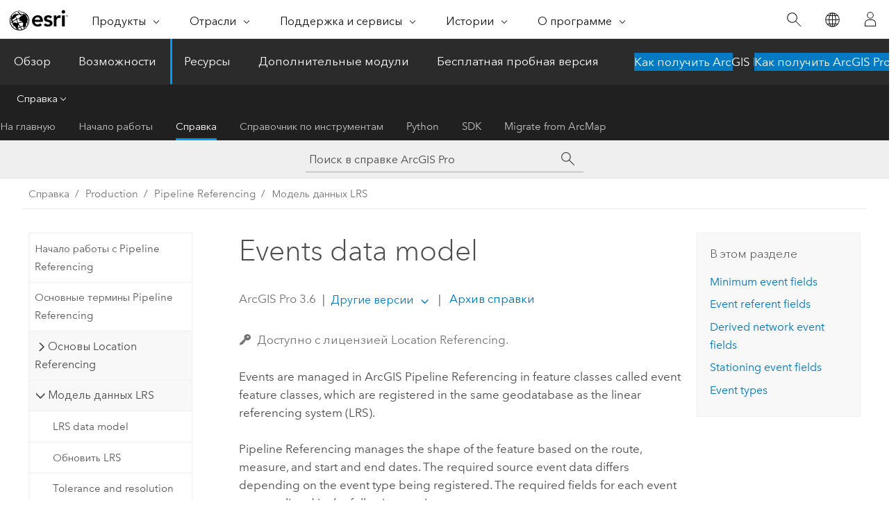

--- FILE ---
content_type: text/html; charset=UTF-8
request_url: https://pro.arcgis.com/ru/pro-app/latest/help/production/location-referencing-pipelines/events-data-model.htm
body_size: 50728
content:


<!DOCTYPE html>
<!--[if lt IE 7]>  <html class="ie lt-ie9 lt-ie8 lt-ie7 ie6" dir="ltr"> <![endif]-->
<!--[if IE 7]>     <html class="ie lt-ie9 lt-ie8 ie7" dir="ltr"> <![endif]-->
<!--[if IE 8]>     <html class="ie lt-ie9 ie8" dir="ltr"> <![endif]-->
<!--[if IE 9]>     <html class="ie ie9" dir="ltr"> <![endif]-->
<!--[if !IE]><!--> <html dir="ltr" lang="ru"> <!--<![endif]-->
<head>
    <meta charset="utf-8">
    <title>Events data model&mdash;ArcGIS Pro | Документация</title>
    <meta content="IE=edge,chrome=1" http-equiv="X-UA-Compatible">

    <script>
      var appOverviewURL = "/content/esri-sites/en-us/arcgis/products/arcgis-pro/overview";
    </script>

    <script>
      var docConfig = {
        locale: 'ru'
        ,localedir: 'ru'
        ,langSelector: ''
        
        ,relativeUrl: false
        

        ,searchformUrl: '/search/'
        ,tertiaryNavIndex: '2'

        
      };
    </script>
	 


    
    <!--[if lt IE 9]>
      <script src="/cdn/js/libs/html5shiv.js" type="text/javascript"></script>
      <script src="/cdn/js/libs/selectivizr-min.js" type="text/javascript"></script>
      <script src="/cdn/js/libs/json2.js" type="text/javascript"></script>
      <script src="/cdn/js/libs/html5shiv-printshiv.js" type="text/javascript" >

    <![endif]-->

     <!--[if lt IE 11]>
    <script>
      $$(document).ready(function(){
        $$(".hideOnIE").hide();
      });
    </script>
    <![endif]-->
	<meta name="viewport" content="width=device-width, user-scalable=no">
	<link href="/assets/img/favicon.ico" rel="shortcut icon" >
	<link href="/assets/css/screen.css" media="screen" rel="stylesheet" type="text/css" />
	<link href="/cdn/calcite/css/documentation.css" media="screen" rel="stylesheet" type="text/css" />
	<link href="/assets/css/print.css" media="print" type="text/css" rel="stylesheet" />

	<!--
	<link href="/assets/css/screen_l10n.css" media="screen" rel="stylesheet" type="text/css" />
	<link href="/assets/css/documentation/base_l10n.css" media="screen" rel="stylesheet" type="text/css" />
	<link href="/assets/css/print_l10n.css" media="print" type="text/css" rel="stylesheet" />
	-->
	<script src="/cdn/js/libs/latest/jquery.latest.min.js" type="text/javascript"></script>
    <script src="/cdn/js/libs/latest/jquery-migrate-latest.min.js" type="text/javascript"></script>
	<script src="/cdn/js/libs/jquery.cookie.js" type="text/javascript"></script>
	<link href="/cdn/css/colorbox.css" media="screen" rel="stylesheet" type="text/css" />
	<link href="/cdn/css/colorbox_l10n.css" media="screen" rel="stylesheet" type="text/css" />
	<script src="/cdn/js/libs/jquery.colorbox-min.js" type="text/javascript"></script>
	<script src="/assets/js/video-init.js" type="text/javascript"></script>
	<script src="/assets/js/sitecfg.js" type="text/javascript"></script>
	
		<script src="/assets/js/signIn.js" type="text/javascript"></script>
	
	

	<!--- Language Picker -->
	<script src="/assets/js/locale/l10NStrings.js" type="text/javascript"></script>
	
		<script src="/assets/js/locale/langSelector.js" type="text/javascript"></script>
	

	<script src="/assets/js/calcite-web.js" type="text/javascript"></script>



  <!--- search MD -->
    <META name="description" content="ArcGIS Pipeline Referencing requires different field types and lengths depending on the types of events being registered.  This includes the expected field configuration for each event type."><META name="last-modified" content="2025-11-18"><META name="product" content="arcgis-pro"><META name="version" content="pro3.6"><META name="search-collection" content="help"><META name="search-category" content="help-general"><META name="subject" content="MAPPING"><META name="sub_category" content="ArcGIS Pro"><META name="content_type" content="Help Topic"><META name="subject_label" content="КАРТОГРАФИГОВАНИЕ"><META name="sub_category_label" content="ArcGIS Pro"><META name="content_type_label" content="Тема справки"><META name="content-language" content="ru">
    <!--- search MD -->
      
    <!-- Add in Global Nav -->
    <link rel="stylesheet" href="//webapps-cdn.esri.com/CDN/components/global-nav/css/gn.css" />
    <!--<script src="//webapps-cdn.esri.com/CDN/components/global-nav/test_data.js"></script>-->
    <script src="//webapps-cdn.esri.com/CDN/components/global-nav/js/gn.js"></script>
    <!-- End Add in Global Nav -->

</head>

<!--
      pub: GUID-4624CE3D-A7D5-4028-9440-EA219CC5DA99=39
      tpc: GUID-39E7FB33-6047-4BE7-9399-AC718942EDBA=17
      help-ids: []
      -->


<!-- variable declaration, if any -->

<body class="claro ru pro esrilocalnav">
  <!-- Secondary nav -->
  <script>
     insertCss(_esriAEMHost+"/etc.clientlibs/esri-sites/components/content/local-navigation/clientlibs.css")
     insertElem("div", "local-navigation", '<nav id="second-nav" navtype="existingNavigation" domain="'+_esriAEMHost+'" path="'+appOverviewURL+'"></nav>' )
  </script>

  
<!-- End of drawer -->

  
  <div class="wrapper">
      <!--googleoff: all-->


      <div id="skip-to-content">
        <!--googleoff: all-->
        <div class="search">
        <div class="esri-search-box">
          <div class="search-component">
            <form id="helpSearchForm">
              <input class="esri-search-textfield leader" name="q" placeholder="Поиск в справке ArcGIS Pro" autocapitalize="off" autocomplete="off" autocorrect="off" spellcheck="false" aria-label="Поиск в справке ArcGIS Pro">
  <input type="hidden" name="collection" value="help" />
  <input type="hidden" name="product" value="arcgis-pro" />
  <input type="hidden" name="version" value="pro3.6" />
  <input type="hidden" name="language" value="ru" />
  <button class="esri-search-button-submit" type="submit" aria-label="Поиск"></button>
            </form>
          </div>
        </div>
      </div>
        <!--googleon: all-->
       
        <!-- content goes here -->
        <div class="grid-container ">
          

            
              
  <!--BREADCRUMB-BEG--><div id="bigmac" class="sticky-breadcrumbs trailer-2" data-spy="affix" data-offset-top="180"> </div><!--BREADCRUMB-END-->
  <!--googleoff: all-->
    <div class="column-5 tablet-column-12 trailer-2 ">
      <aside class="js-accordion accordion reference-index" aria-live="polite" role="tablist">
        <div></div>
      </aside>

      <div class="js-sticky scroll-show tablet-hide leader-1 back-to-top" data-top="0" style="top: 0px;">
        <a href="#" class="btn btn-fill btn-clear">Наверх</a>
      </div>
    </div>
  <!--googleon: all-->
  
            
            
            
	
		<div class="column-13  pre-1 content-section">
	
		<header class="trailer-1"><h1>Events data model</h1></header>

		 
	<!--googleoff: all-->
	
		
				<aside id="main-toc-small" class="js-accordion accordion tablet-show trailer-1">
			      <div class="accordion-section">
			        <h4 class="accordion-title">В этом разделе</h4>
			        <div class="accordion-content list-plain">
			          <ol class="list-plain pre-0 trailer-0"><li><a href="#GUID-771E86C2-8589-4CCF-9CA1-395A11F121BB">Minimum event fields</a></li><li><a href="#ESRI_SECTION1_1FC23CA9691A49BD9B9BDDD8B8EBE12D">Event referent fields</a></li><li><a href="#ESRI_SECTION1_8590E5B2399F40E78E4C8231FC6EB209">Derived network event fields</a></li><li><a href="#ESRI_SECTION1_DFCE398F35CE456285EC24F43C1797CA">Stationing event fields</a></li><li><a href="#ESRI_SECTION1_FECB4C6AA2E042C1A1209CE46D4521A0">Event types</a></li></ol>
			        </div>
			      </div>
			     </aside>
		
    
   <!--googleon: all-->


		<main>
			
	
    	<p class="license icon-ui-key text-light ">Доступно с лицензией Location Referencing.</p>
    


			
<p id="GUID-1EB18499-CC5C-4536-873D-18546042D274">Events are managed in  <span class="ph">ArcGIS Pipeline Referencing</span> in feature classes called event feature classes,  which are registered in the same geodatabase as the linear referencing system (LRS).</p><p id="GUID-148424C6-5285-41E8-B560-10F05E9842E8">  <span class="ph">Pipeline Referencing</span> manages the shape of the feature based on the route, measure, and start and end dates. The required source event data differs depending on the event type being registered. The required fields for each event type are listed in the following sections.</p><div class="panel trailer-1 note" id="GUID-C0A8B2C4-6883-4542-A2BC-4426836A33AE"><h5 class="icon-ui-comment trailer-0">Примечание:</h5><p id="GUID-0399536F-A6BC-429E-9CFD-DB5956BA4BB8">Event feature classes can be modeled in advance or created when registering the event in the LRS.  If modeled in advance, ensure that the spatial reference and  x,y-, z-, and m-tolerance and resolution of the event feature class match that of the network in which it's registered.</p><p id="GUID-00A3224F-0B7A-4D98-96AD-1A78A2A347DF"><a class="xref xref" href="/ru/pro-app/3.6/help/production/location-referencing-pipelines/tolerance-and-resolution-settings-for-the-lrs.htm">Learn more about tolerance and resolution settings for the LRS</a></p></div><section class="section1 padded-anchor" id="GUID-771E86C2-8589-4CCF-9CA1-395A11F121BB" purpose="section1"><h2>Minimum event fields</h2><p id="GUID-D1D326CE-D2B1-4B89-AC3E-DBD52DF5CE70">The  minimum event fields are as follows:</p><h4 class="table title"></h4><div class="overflow-auto"><table class="tablexyz lined-rows lined-columns bordered  
            always-wrap
          "><colgroup width="1.11*"></colgroup><colgroup width="1.32*"></colgroup><colgroup width="1.37*"></colgroup><colgroup width="1.68*"></colgroup><colgroup width="2.69*"></colgroup><thead><tr><th colspan="1">Field</th><th colspan="1">Data type</th><th colspan="1">Length</th><th colspan="1">Is nullable</th><th colspan="1">Description</th></tr></thead><tbody class="align-middle"><tr class="align-middle"><td outputclass="" purpose="entry" rowspan="1" colspan="1"><p id="GUID-B86ABDEB-ED90-4526-BA33-90B637823BCF">Event ID</p> </td><td outputclass="" purpose="entry" rowspan="1" colspan="1"><p id="GUID-6BC9B4EA-03A2-4639-A654-D1F0A4F286FE">String</p></td><td outputclass="" purpose="entry" rowspan="1" colspan="1"><p id="GUID-D8364507-496F-4877-A9DA-932F5BBD38BF">Between 32 and 255</p></td><td outputclass="" purpose="entry" rowspan="1" colspan="1"><p id="GUID-7D70DE9E-DE25-4E20-9445-DBCFE85B2193">No</p></td><td outputclass="" purpose="entry" rowspan="1" colspan="1"><p id="GUID-69A1CB96-A20F-4D6F-B7D5-E06980EB6440">The unique ID for each event record.</p></td></tr><tr class="align-middle"><td outputclass="" purpose="entry" rowspan="1" colspan="1"><p id="GUID-94B7F5DB-71DE-4B33-9A6C-1FCC669DCCEE">Route ID</p></td><td outputclass="" purpose="entry" rowspan="1" colspan="1"><p id="GUID-A41E2A89-C2D1-4F28-B346-0C8A21D20468">String or GUID</p></td><td outputclass="" purpose="entry" rowspan="1" colspan="1"><p id="GUID-7A4E04E3-E3FA-47F8-8EA1-EAEF7BC0F9A8">Same type and length as the Route ID field in the Centerline Sequence table</p></td><td outputclass="" purpose="entry" rowspan="1" colspan="1"><p id="GUID-5399911B-55F7-44B6-9403-A8104AA6352C">No</p></td><td outputclass="" purpose="entry" rowspan="1" colspan="1"><p id="GUID-1931768A-3B2F-4404-8E31-0EC998045EAF">The unique ID for each route in the network.</p></td></tr><tr class="align-middle"><td outputclass="" purpose="entry" rowspan="1" colspan="1"><p id="GUID-C79F9AB5-1384-4DC5-8BA8-8DED0621C7F0">Route Name (if configured)</p></td><td outputclass="" purpose="entry" rowspan="1" colspan="1"><p id="GUID-11F1D335-749F-42E1-A088-4602958E1262">String</p></td><td outputclass="" purpose="entry" rowspan="1" colspan="1"><p id="GUID-AB014B02-FFE5-4B4C-BFAA-0CD00B46F6AE">255</p></td><td outputclass="" purpose="entry" rowspan="1" colspan="1"><p id="GUID-4150517E-208F-417A-BA26-C04EBC7CEC2B">No</p></td><td outputclass="" purpose="entry" rowspan="1" colspan="1"><p id="GUID-EB6591BE-92D2-423B-8F9A-98F622EDAE8B">The unique name for the route.</p></td></tr><tr class="align-middle"><td outputclass="" purpose="entry" rowspan="1" colspan="1"><p id="GUID-68E94F67-F485-4AA1-8A0B-34E0F5A78F6F">To Route ID  (required for event feature classes that store events that span routes)</p></td><td outputclass="" purpose="entry" rowspan="1" colspan="1"><p id="GUID-2C016988-EEC3-4130-8E0D-DBEB6A013B8E">String or GUID</p></td><td outputclass="" purpose="entry" rowspan="1" colspan="1"><p id="GUID-8C7876B6-927C-4BD5-AD69-5E9B132E61E8">Same type and length as the Route ID field in the Centerline Sequence table</p></td><td outputclass="" purpose="entry" rowspan="1" colspan="1"><p id="GUID-4902939C-DB99-4F91-B299-5A69041B37D0">No</p></td><td outputclass="" purpose="entry" rowspan="1" colspan="1"><p id="GUID-3D75E5DC-AB53-4BCA-91A9-9D134B5E0741">The unique ID for the to route in the network.</p></td></tr><tr class="align-middle"><td outputclass="" purpose="entry" rowspan="1" colspan="1"><p id="GUID-FA0A3F54-4503-40BC-B94A-652AED325673">From Date</p></td><td outputclass="" purpose="entry" rowspan="1" colspan="1"><p id="GUID-AB1C5028-6BFF-4A0A-9091-E075E4702D32">Date</p></td><td outputclass="" purpose="entry" rowspan="1" colspan="1"><p id="GUID-EB72932C-A5DF-4CAF-8044-846F2DA6E593">8</p></td><td outputclass="" purpose="entry" rowspan="1" colspan="1"><p id="GUID-F519333E-7A23-4144-A0C9-D18D2FE834E0">Yes</p></td><td outputclass="" purpose="entry" rowspan="1" colspan="1"><p id="GUID-763ED6AD-2C0C-44E2-99B9-AD6E74EE2047">The date that the event becomes active on the route.</p></td></tr><tr class="align-middle"><td outputclass="" purpose="entry" rowspan="1" colspan="1"><p id="GUID-15069E50-CB75-43B4-ABCF-F431024DE65C">To Date</p></td><td outputclass="" purpose="entry" rowspan="1" colspan="1"><p id="GUID-31AA701C-F3E6-4D49-9A2B-D9A3274FD374">Date</p></td><td outputclass="" purpose="entry" rowspan="1" colspan="1"><p id="GUID-F5E0821C-DC73-40A3-A7F4-5E8D635675FA">8</p></td><td outputclass="" purpose="entry" rowspan="1" colspan="1"><p id="GUID-3BD1C44E-A5C7-4616-AB1F-2E2C44C31803">Yes</p></td><td outputclass="" purpose="entry" rowspan="1" colspan="1"><p id="GUID-45196C99-0DEE-4A8F-973A-50565EEB056B">The date that the event is retired on the route.</p></td></tr><tr class="align-middle"><td outputclass="" purpose="entry" rowspan="1" colspan="1"><p id="GUID-720CF076-A3AB-4575-B750-083D00B061D7">Measure (point events only)</p></td><td outputclass="" purpose="entry" rowspan="1" colspan="1"><p id="GUID-C8E0FA87-FCFA-45BC-AB00-C0C400F21B56">Any Numeric</p></td><td outputclass="" purpose="entry" rowspan="1" colspan="1"><p id="GUID-241B1C4E-A3A3-4B0A-BAE7-26698A9A0ACE">N/A</p></td><td outputclass="" purpose="entry" rowspan="1" colspan="1"><p id="GUID-B4A5452F-319B-484B-A1A2-8D7B4FA77A89">No</p></td><td outputclass="" purpose="entry" rowspan="1" colspan="1"><p id="GUID-5BA21FC4-CD48-4546-A24F-BE0AAF80941E">The measure on the route where the event is located.</p></td></tr><tr class="align-middle"><td outputclass="" purpose="entry" rowspan="1" colspan="1"><p id="GUID-C71DE27E-14BE-4F88-81DE-358FDDC3386D">From Measure (line events only)</p></td><td outputclass="" purpose="entry" rowspan="1" colspan="1"><p id="GUID-4C69A8A4-A855-431C-9405-7ACF4FBDB2A5">Any Numeric</p></td><td outputclass="" purpose="entry" rowspan="1" colspan="1"><p id="GUID-F91ABBF2-60F3-44A3-B6D1-7F0B5110E495">N/A</p></td><td outputclass="" purpose="entry" rowspan="1" colspan="1"><p id="GUID-D3C5DC6D-17DC-4A63-A635-1E271EF54E57">No</p></td><td outputclass="" purpose="entry" rowspan="1" colspan="1"><p id="GUID-FD38E9B4-B839-46D1-851E-B9FE6AF3F981">The measure on the route where the beginning of the event is located.</p></td></tr><tr class="align-middle"><td outputclass="" purpose="entry" rowspan="1" colspan="1"><p id="GUID-23FE13D2-EE04-46B4-9297-19B3E23AAA9A">To Measure (line events only)</p></td><td outputclass="" purpose="entry" rowspan="1" colspan="1"><p id="GUID-A77A7A55-148F-4012-A9E9-7152D13C43C5">Any Numeric</p></td><td outputclass="" purpose="entry" rowspan="1" colspan="1"><p id="GUID-DB314920-4AC9-472E-95FF-52CB257A0A0A">N/A</p></td><td outputclass="" purpose="entry" rowspan="1" colspan="1"><p id="GUID-99A57646-E118-4991-AFE8-92658F8CCBB7">No</p></td><td outputclass="" purpose="entry" rowspan="1" colspan="1"><p id="GUID-89AA5D51-4370-4064-B6E8-0924C2B0C114">The measure on the route where the end of the event is located.</p></td></tr><tr class="align-middle"><td outputclass="" purpose="entry" rowspan="1" colspan="1"><p id="GUID-B6A1AE32-540E-4690-9593-0224DCC3DE9D">Location Error</p></td><td outputclass="" purpose="entry" rowspan="1" colspan="1"><p id="GUID-0D2EA113-B494-40AF-A881-EAF8E9CD7A87">String</p></td><td outputclass="" purpose="entry" rowspan="1" colspan="1"><p id="GUID-E45C1A5E-8736-48A7-8DA4-CE04D83203D3">100</p></td><td outputclass="" purpose="entry" rowspan="1" colspan="1"><p id="GUID-1C14F9F3-63DF-4610-8146-2F9079B1210D">Yes</p></td><td outputclass="" purpose="entry" rowspan="1" colspan="1"><p id="GUID-CFA968E6-3133-4026-9CCE-9D1FB56BFFF5">The location error for the event.</p></td></tr></tbody><caption></caption></table></div></section><section class="section1 padded-anchor" id="ESRI_SECTION1_1FC23CA9691A49BD9B9BDDD8B8EBE12D" purpose="section1"><h2>Event referent fields</h2><p id="GUID-D7CDC7D3-97AE-45ED-A963-20B6B066F116">When registering events, you can store the event location based on its offset from another location.  The offsets can be based on x- and y-coordinates, a station, the distance from the beginning of an event, other LRS events, intersections, or another point feature class.</p><p id="GUID-4DB25860-EA91-41B9-83A0-34960E320BC1">You can use the <span purpose="gptoolref"><a class="xref xref" esrisubtype="extrel" hrefpfx="/ru/pro-app/3.6/tool-reference" href="/ru/pro-app/3.6/tool-reference/location-referencing/enable-referent-fields.htm">Enable Referent Fields</a></span> tool to enable storing referent locations with an event. The following fields are required:</p><h4 class="table title"></h4><div class="overflow-auto"><table class="tablexyz lined-rows lined-columns bordered  
            always-wrap
          "><colgroup width="1.11*"></colgroup><colgroup width="1.32*"></colgroup><colgroup width="1.37*"></colgroup><colgroup width="1.68*"></colgroup><colgroup width="2.69*"></colgroup><thead><tr><th colspan="1">Field</th><th colspan="1">Data type</th><th colspan="1">Length</th><th colspan="1">Is nullable</th><th colspan="1">Description</th></tr></thead><tbody class="align-middle"><tr class="align-middle"><td outputclass="" purpose="entry" rowspan="1" colspan="1"><p id="GUID-334F3D14-B970-4539-A4CA-815E28223637">Referent Method (point events only)</p> </td><td outputclass="" purpose="entry" rowspan="1" colspan="1"><p id="GUID-4B414AFA-6BA0-4379-A833-DD20CF26CA07">Short Integer</p></td><td outputclass="" purpose="entry" rowspan="1" colspan="1"><p id="GUID-E1920D1D-15AC-43DD-9828-C274AA2C9B3A">5</p></td><td outputclass="" purpose="entry" rowspan="1" colspan="1"><p id="GUID-B4C5D1DC-7D30-4941-AEB5-B910240F640D">Yes</p></td><td outputclass="" purpose="entry" rowspan="1" colspan="1"><p id="GUID-16C3FBEC-CAF9-4558-A5D6-00B381BD1E07">The method for referencing the offset feature.  This can be x,y coordinates, stationing, length, LRS Network, event, intersection, or other point feature classes.</p></td></tr><tr class="align-middle"><td outputclass="" purpose="entry" rowspan="1" colspan="1"><p id="GUID-D88FD6FA-C58A-4C9D-BAAD-C9C90B0D411E">Referent Location (point events only)</p></td><td outputclass="" purpose="entry" rowspan="1" colspan="1"><p id="GUID-A56E1DB9-1245-480A-AFE8-0E976667FC5E">String</p></td><td outputclass="" purpose="entry" rowspan="1" colspan="1"><p id="GUID-4EADD55F-7F07-4E38-ACEE-B87ECBF78507">Between 50 and 255</p></td><td outputclass="" purpose="entry" rowspan="1" colspan="1"><p id="GUID-7380D1AB-9B9D-4363-8776-4A0DC41484F8">Yes</p></td><td outputclass="" purpose="entry" rowspan="1" colspan="1"><p id="GUID-60C17897-AFCE-4555-A7EA-239806FB2492">The location of the offsetting feature. This can be an x,y coordinate, feature or event ID, or intersection ID.</p></td></tr><tr class="align-middle"><td outputclass="" purpose="entry" rowspan="1" colspan="1"><p id="GUID-ECD1DC8E-AB5D-4FE8-8B49-CCCC7E247432">Referent Offset (point events only)</p></td><td outputclass="" purpose="entry" rowspan="1" colspan="1"><p id="GUID-48B3F972-E5DF-4920-B9C3-291A0CC9EB39">String</p></td><td outputclass="" purpose="entry" rowspan="1" colspan="1"><p id="GUID-B077DE9D-AB5B-448F-BC96-9FFC958DC72E">Between 50 and 255</p></td><td outputclass="" purpose="entry" rowspan="1" colspan="1"><p id="GUID-992CBF88-FC34-44BE-A45E-9033CEDB5994">Yes</p></td><td outputclass="" purpose="entry" rowspan="1" colspan="1"><p id="GUID-DB9699F6-33AE-4B30-9584-AF84757EE7D3">The offset measure. This is saved in the unit of measure configured when registering an event and configuring the offset fields.</p></td></tr><tr class="align-middle"><td outputclass="" purpose="entry" rowspan="1" colspan="1"><p id="GUID-449AF7FD-D02F-431A-8937-E027C891CB99">From Referent Method (line events only)</p> </td><td outputclass="" purpose="entry" rowspan="1" colspan="1"><p id="GUID-ACD551A8-3E8A-4B77-AC98-A3AA2E082A35">Short Integer</p></td><td outputclass="" purpose="entry" rowspan="1" colspan="1"><p id="GUID-8C4491AB-4870-4B5A-A952-46631C115BF6">5</p></td><td outputclass="" purpose="entry" rowspan="1" colspan="1"><p id="GUID-3F79C003-A69F-4ED8-905C-DB1049C4AA1C">Yes</p></td><td outputclass="" purpose="entry" rowspan="1" colspan="1"><p id="GUID-4A458CDA-2705-4F7E-B6B5-6AA3923B17A8">The method for referencing the offset feature.  This can be x,y coordinates, stationing, length, LRS Network, event, intersection, or other point feature classes.</p></td></tr><tr class="align-middle"><td outputclass="" purpose="entry" rowspan="1" colspan="1"><p id="GUID-84DDB42A-8B92-41C1-A683-637BB285C98F">From Referent Location (line events only)</p></td><td outputclass="" purpose="entry" rowspan="1" colspan="1"><p id="GUID-42827735-72BE-4A50-8639-51538CF58175">String</p></td><td outputclass="" purpose="entry" rowspan="1" colspan="1"><p id="GUID-DE826741-0911-4203-93B3-2BCDF8EE03B1">Between 50 and 255</p></td><td outputclass="" purpose="entry" rowspan="1" colspan="1"><p id="GUID-AEE54E73-6620-4EC5-8537-80AC9005ED64">Yes</p></td><td outputclass="" purpose="entry" rowspan="1" colspan="1"><p id="GUID-9C4E5E44-72C6-499A-A221-89ED37998E07">The location of the offsetting feature. This can be an x,y coordinate, feature or event ID, or intersection ID.</p></td></tr><tr class="align-middle"><td outputclass="" purpose="entry" rowspan="1" colspan="1"><p id="GUID-BB645BA6-CAEA-4542-874D-5BE2BD997EA6">From Referent Offset (line events only)</p></td><td outputclass="" purpose="entry" rowspan="1" colspan="1"><p id="GUID-72955062-7B6A-4413-9599-4EEA04B11A63">String</p></td><td outputclass="" purpose="entry" rowspan="1" colspan="1"><p id="GUID-0C7080EF-0E1F-4D4B-B978-B5D76BBD6941">Between 50 and 255</p></td><td outputclass="" purpose="entry" rowspan="1" colspan="1"><p id="GUID-6ED5C77A-9F13-4F25-8913-DC47959F2B2D">Yes</p></td><td outputclass="" purpose="entry" rowspan="1" colspan="1"><p id="GUID-64D7D509-9903-40A1-8DD4-F7B89B32776B">The offset measure.  This is saved in the unit of measure configured when configuring offset fields.</p></td></tr><tr class="align-middle"><td outputclass="" purpose="entry" rowspan="1" colspan="1"><p id="GUID-927DBA58-3829-48FD-9AEE-66CAA6535A29">To Referent Method (line events only)</p> </td><td outputclass="" purpose="entry" rowspan="1" colspan="1"><p id="GUID-0B6BEE79-1987-4AA9-BB20-C576057777DA">Short Integer</p></td><td outputclass="" purpose="entry" rowspan="1" colspan="1"><p id="GUID-A2F1AB5C-C04B-4061-8193-47FABF56EC30">5</p></td><td outputclass="" purpose="entry" rowspan="1" colspan="1"><p id="GUID-8CF5E195-CCDC-47E5-AEE4-D4B421DD6B54">Yes</p></td><td outputclass="" purpose="entry" rowspan="1" colspan="1"><p id="GUID-51A3240D-3B44-4024-A086-0F2D465E38CF">The method for referencing the offset feature.  This can be x,y coordinates, stationing, length, LRS Network, event, intersection, or other point feature classes.</p></td></tr><tr class="align-middle"><td outputclass="" purpose="entry" rowspan="1" colspan="1"><p id="GUID-339E1898-9829-4BFD-BB99-2D621100D6DD">To Referent Location (line events only)</p></td><td outputclass="" purpose="entry" rowspan="1" colspan="1"><p id="GUID-F289D313-5FEF-46A2-9618-1083CEF02112">String</p></td><td outputclass="" purpose="entry" rowspan="1" colspan="1"><p id="GUID-810ACA8A-3620-4ED7-9068-122F5DD18DB9">Between 50 and 255</p></td><td outputclass="" purpose="entry" rowspan="1" colspan="1"><p id="GUID-A4276F30-BBFD-4DAC-BBE3-765FB4907195">Yes</p></td><td outputclass="" purpose="entry" rowspan="1" colspan="1"><p id="GUID-CFC7DFB3-0D2F-48A0-9F57-73D0530C456E">The location of the offsetting feature. This can be an x,y  coordinate, feature or event ID, or intersection ID.</p></td></tr><tr class="align-middle"><td outputclass="" purpose="entry" rowspan="1" colspan="1"><p id="GUID-84F95C91-74B3-49A4-862C-FA2DD1D39D2E">To Referent Offset (line events only)</p></td><td outputclass="" purpose="entry" rowspan="1" colspan="1"><p id="GUID-C15EC990-8E8D-4A1A-A915-5E8D7803144F">String</p></td><td outputclass="" purpose="entry" rowspan="1" colspan="1"><p id="GUID-269C7C64-4DBF-4339-A3C0-25E8788317C2">Between 50 and 255</p></td><td outputclass="" purpose="entry" rowspan="1" colspan="1"><p id="GUID-084EBB3E-2C89-4280-9834-5AA00581852B">Yes</p></td><td outputclass="" purpose="entry" rowspan="1" colspan="1"><p id="GUID-26889CBB-A2BF-4CF4-B9F0-E96FE2C2EDA8">The offset measure.  This is saved in the unit of measure configured when configuring offset fields.</p></td></tr></tbody><caption></caption></table></div></section><section class="section1 padded-anchor" id="ESRI_SECTION1_8590E5B2399F40E78E4C8231FC6EB209" purpose="section1"><h2>Derived network event fields</h2><p id="GUID-1B894D7D-4398-463E-BE68-102B21782F00">When an event is registered with a line network, you can also store the derived network route and measure information.  This allows the route ID and measure from both a line and a derived network to be stored on the same event feature class.</p><p id="GUID-F42D0968-C442-449F-8D12-12ADD7FDFFFE">To enable storage of a derived network route and measure fields on an event, add the following fields to the event:</p><h4 class="table title"></h4><div class="overflow-auto"><table class="tablexyz lined-rows lined-columns bordered  
            always-wrap
          "><colgroup width="*"></colgroup><colgroup width="*"></colgroup><colgroup width="*"></colgroup><colgroup width="*"></colgroup><colgroup width="*"></colgroup><thead><tr><th colspan="1">Field</th><th colspan="1">Data type</th><th colspan="1">Length</th><th colspan="1">Is nullable</th><th colspan="1">Description</th></tr></thead><tbody class="align-middle"><tr class="align-middle"><td outputclass="" purpose="entry" rowspan="1" colspan="1"><p id="GUID-7FF737B3-1CDA-426D-ACCA-DA440D92CA64">Derived Route ID</p></td><td outputclass="" purpose="entry" rowspan="1" colspan="1"><p id="GUID-B07FA16F-E132-485C-B6DA-28C18263A66C">Text or GUID</p></td><td outputclass="" purpose="entry" rowspan="1" colspan="1"><p id="GUID-A51B35E7-5090-4791-9924-BF273EE1A8DF">Same type and length as the Route ID field in the centerline sequence table</p></td><td outputclass="" purpose="entry" rowspan="1" colspan="1"><p id="GUID-9F87B603-F15B-434B-A9D8-8632DD95D0DF">No</p></td><td outputclass="" purpose="entry" rowspan="1" colspan="1"><p id="GUID-D44A982D-AA76-4370-9D16-1831D1C87AF8">The unique ID of the route in the derived network.</p></td></tr><tr class="align-middle"><td outputclass="" purpose="entry" rowspan="1" colspan="1"><p id="GUID-01FBAF45-0CD1-4AC7-9170-8583CC94989D">Derived Route Name</p></td><td outputclass="" purpose="entry" rowspan="1" colspan="1"><p id="GUID-EFD93F3E-E4B4-4208-BF82-3E910A5710B8">Text</p></td><td outputclass="" purpose="entry" rowspan="1" colspan="1"><p id="GUID-1E049CFC-0C68-4597-A09F-3E60E8CDD0D8">Same length as the LineName field in Line Network</p></td><td outputclass="" purpose="entry" rowspan="1" colspan="1"><p id="GUID-4FA2E2D0-3F31-4CCE-B80C-AFAD0932B41C">Yes</p></td><td outputclass="" purpose="entry" rowspan="1" colspan="1"><p id="GUID-B872C5CD-759D-49E1-8F71-3BE4B4ABD4DF">The name of the route in the derived network.</p></td></tr><tr class="align-middle"><td outputclass="" purpose="entry" rowspan="1" colspan="1"><p id="GUID-8FA3FDED-DF8B-4755-87E6-19F747D8ED0F">Derived Measure (point event only)</p></td><td outputclass="" purpose="entry" rowspan="1" colspan="1"><p id="GUID-CE41A178-1842-45A8-B844-9DC644BE2CCF">Double</p></td><td outputclass="" purpose="entry" rowspan="1" colspan="1"><p id="GUID-0033099E-00CB-459F-A8C5-A5E5A943C064">N/A</p></td><td outputclass="" purpose="entry" rowspan="1" colspan="1"><p id="GUID-9D64F17F-2B69-4A30-A9D2-60B091FE0876">Yes</p></td><td outputclass="" purpose="entry" rowspan="1" colspan="1"><p id="GUID-8FE54A3A-DD61-43E7-892E-7403E5991AC8">The measure on the route in the derived network where the event is located.</p></td></tr><tr class="align-middle"><td outputclass="" purpose="entry" rowspan="1" colspan="1"><p id="GUID-D4E061DA-FD75-4450-89E4-BFDC42CEA4E3">Derived From Measure (line event only)</p></td><td outputclass="" purpose="entry" rowspan="1" colspan="1"><p id="GUID-A92668E2-316B-48B5-A16A-3B5498CA42E8">Double</p></td><td outputclass="" purpose="entry" rowspan="1" colspan="1"><p id="GUID-E3F2CCB3-B2A3-43F7-B9D1-96364B5A67EB">N/A</p></td><td outputclass="" purpose="entry" rowspan="1" colspan="1"><p id="GUID-FB597FCD-201C-45CB-8FCC-BAA0906C2791">Yes</p></td><td outputclass="" purpose="entry" rowspan="1" colspan="1"><p id="GUID-3E2CC7D5-5426-4480-B9CB-18B04659BF17">The measure on the route in the derived network where the event begins.</p></td></tr><tr class="align-middle"><td outputclass="" purpose="entry" rowspan="1" colspan="1"><p id="GUID-CEB787AF-E0A4-4841-8798-1D82FD5FB80E">Derived To Measure (line event only)</p></td><td outputclass="" purpose="entry" rowspan="1" colspan="1"><p id="GUID-5A70F300-6D15-40D2-B7EF-22DE4275D803">Double</p></td><td outputclass="" purpose="entry" rowspan="1" colspan="1"><p id="GUID-A3267528-88C6-4542-BB6F-49AF5C6ADD81">N/A</p></td><td outputclass="" purpose="entry" rowspan="1" colspan="1"><p id="GUID-D5C48DB1-E09A-4F7D-AA27-BBA5D323AE30">Yes</p></td><td outputclass="" purpose="entry" rowspan="1" colspan="1"><p id="GUID-ED70A382-5321-4AE7-9ABF-B448CBD85A19">The measure on the route in the derived network where the event ends.</p></td></tr></tbody><caption></caption></table></div><p id="GUID-E42DAD9C-32E5-47F5-BC92-8CC9AEC54DEC"><a class="xref xref" href="/ru/pro-app/3.6/help/production/location-referencing-pipelines/configure-continuous-measure-networks-and-events-to-update-with-an-engineering-network.htm">Learn more about using derived networks in <span class="ph">Pipeline Referencing</span></a></p></section><section class="section1 padded-anchor" id="ESRI_SECTION1_DFCE398F35CE456285EC24F43C1797CA" purpose="section1"><h2>Stationing event fields</h2><p id="GUID-7FBC603A-A397-4353-A8D4-455E4CAEB16B"><span class="ph">Pipeline Referencing</span> supports the registration of point events with stationing measures in the LRS geodatabase using the <span purpose="gptoolref"><a class="xref xref" esrisubtype="extrel" hrefpfx="/ru/pro-app/3.6/tool-reference" href="/ru/pro-app/3.6/tool-reference/location-referencing/enable-stationing-fields.htm">Enable Stationing Fields</a></span> tool. Registering a stationing event allows you to locate stations with ahead and back station values at any measure along a route in the LRS Network. </p><p id="GUID-0C4C1872-A6EE-460B-AB9F-A504E091A5C7">When combined with referents and offsets, you can use a stationing event as an additional method for creating and editing the location of other events in the LRS.</p><p id="GUID-7202135C-9113-47B8-9895-ECA7FEA67C63">When registering an event that uses stationing, all of the fields from a Route and Measure point event are required in the source event data.  The following fields are required for an event that uses stationing:</p><h4 class="table title"></h4><div class="overflow-auto"><table class="tablexyz lined-rows lined-columns bordered  
            always-wrap
          "><colgroup width="1.11*"></colgroup><colgroup width="1.32*"></colgroup><colgroup width="1.37*"></colgroup><colgroup width="1.68*"></colgroup><colgroup width="2.69*"></colgroup><thead><tr><th colspan="1">Field</th><th colspan="1">Data type</th><th colspan="1">Length</th><th colspan="1">Is nullable</th><th colspan="1">Description</th></tr></thead><tbody class="align-middle"><tr class="align-middle"><td outputclass="" purpose="entry" rowspan="1" colspan="1"><p id="GUID-40B3E153-D9F4-450B-BB94-D0F5FEF76750">Station</p> </td><td outputclass="" purpose="entry" rowspan="1" colspan="1"><p id="GUID-DFD7F09C-DA70-4562-AD9E-CF0F2F536799">String</p></td><td outputclass="" purpose="entry" rowspan="1" colspan="1"><p id="GUID-19442CD7-5A6D-41B3-962A-F966796B0938">Any</p></td><td outputclass="" purpose="entry" rowspan="1" colspan="1"><p id="GUID-B2BC7F15-CEEE-4E8C-AD23-9D8425219320">Yes</p></td><td outputclass="" purpose="entry" rowspan="1" colspan="1"><p id="GUID-39C59560-DF60-4A22-B47E-9E92D230388F">The stationing value for the station.</p></td></tr><tr class="align-middle"><td outputclass="" purpose="entry" rowspan="1" colspan="1"><p id="GUID-556FFA60-C6FB-49C0-AE25-367076A6E6CD">Back Station</p></td><td outputclass="" purpose="entry" rowspan="1" colspan="1"><p id="GUID-A6DDE2E2-3428-4531-BFF5-84C1AF60BAC3">String</p></td><td outputclass="" purpose="entry" rowspan="1" colspan="1"><p id="GUID-5CE5C23C-C4AF-44D7-BE85-E4CF9829E27A">Any</p></td><td outputclass="" purpose="entry" rowspan="1" colspan="1"><p id="GUID-DF772EAE-D734-4875-B86C-96FCD743F101">Yes</p></td><td outputclass="" purpose="entry" rowspan="1" colspan="1"><p id="GUID-ABBD1C69-8D5C-46F3-A1D6-56A766480C69">The back stationing value for the station. This value is populated when an equation point is present at the station location.</p></td></tr><tr class="align-middle"><td outputclass="" purpose="entry" rowspan="1" colspan="1"><p id="GUID-1A2B4FA5-2D09-4AF6-9CAC-01F8F774621C">Station Value Direction</p></td><td outputclass="" purpose="entry" rowspan="1" colspan="1"><p id="GUID-17FBF276-A72E-4702-BED2-69B7AB30428C">String</p></td><td outputclass="" purpose="entry" rowspan="1" colspan="1"><p id="GUID-98466890-F5DF-40C3-AD8F-565843AA64FC">Any</p></td><td outputclass="" purpose="entry" rowspan="1" colspan="1"><p id="GUID-060E2D9E-CA2D-4A25-BE64-8C3A06B576CC">Yes</p></td><td outputclass="" purpose="entry" rowspan="1" colspan="1"><p id="GUID-1631EC85-B9FF-4E03-AB32-A80BB30D8937">The field used to designate if stationing values increase in the opposite direction of the increase in measure on routes.</p></td></tr></tbody><caption></caption></table></div></section><section class="section1 padded-anchor" id="ESRI_SECTION1_FECB4C6AA2E042C1A1209CE46D4521A0" purpose="section1"><h2>Event types</h2><p id="GUID-890E39D4-A661-4484-9807-502BE99E3C62"><span class="ph">Pipeline Referencing</span> has two types of events: those stored in the same geodatabase as the LRS and those stored  in external databases.  Events in the geodatabase are stored as feature classes; external events can be configured with or without a connection file.</p><p id="GUID-DAEF3E0E-B807-41B6-9B1D-AAAA7FDE3FC5" conrefsub="GUID-AD92F30F-AAF2-4FDD-9732-727C5DF407B3/GUID-948E917D-1FC2-470E-B9D2-91510BD00717">События могут быть зарегистрированы как линейные или точечные события в базе геоданных LRS для существующей Сети LRS с помощью инструмента <span purpose="gptoolref"><a class="xref xref" esrisubtype="extrel" hrefpfx="/ru/pro-app/3.6/tool-reference" href="/ru/pro-app/3.6/tool-reference/location-referencing/createlrsevent.htm">Создать событие LRS</a></span>.</p><p id="GUID-9D10B735-B040-4B07-AB4A-1CDE11B0AF11"><a class="xref xref" href="/ru/pro-app/3.6/help/production/location-referencing-pipelines/create-and-modify-lrs-events.htm">Learn more about creating and modifying LRS events</a></p><p id="GUID-E2BAAA92-1070-4089-9EE5-EBE02B6B18FC" conrefsub="GUID-AD92F30F-AAF2-4FDD-9732-727C5DF407B3/GUID-821C57EF-1809-4B7A-8B37-6682C4876BB6">Внешние события из внешнего источника данных могут быть зарегистрированы как линейные или точечные события для существующей Сети LRS с помощью инструмента <span purpose="gptoolref"><a class="xref xref" esrisubtype="extrel" hrefpfx="/ru/pro-app/3.6/tool-reference" href="/ru/pro-app/3.6/tool-reference/location-referencing/configure-external-event-with-lrs.htm">Настроить внешнее событие LRS</a></span>. Если невозможно подключиться к внешнему источнику данных, можно настроить внешние события без файла подключения с помощью инструмента <span purpose="gptoolref"><a class="xref xref" esrisubtype="extrel" hrefpfx="/ru/pro-app/3.6/tool-reference" href="/ru/pro-app/3.6/tool-reference/location-referencing/configure-external-event-behaviors-with-lrs.htm">Настроить поведение внешних событий с помощью LRS</a></span>.</p><div class="panel trailer-1 note" id="GUID-A2B04900-1B7D-44F2-B673-5F006BEE06F7"><h5 class="icon-ui-comment trailer-0">Примечание:</h5><p id="GUID-D6D92A61-CFD4-4CCD-BDA8-667590E49207" conrefsub="GUID-AD92F30F-AAF2-4FDD-9732-727C5DF407B3/GUID-6C8C5514-89B7-4EA6-9A49-0D6BEDD1076E">Если класс пространственных объектов события смоделирован заранее, его пространственная привязка, допуски по x, y, z и m и разрешение должны соответствовать связанной с ним сети.</p><p id="GUID-D27EBE4D-B065-4898-AAF1-674BCFCA08B0" conrefsub="GUID-AD92F30F-AAF2-4FDD-9732-727C5DF407B3/GUID-A4606E4D-D3DD-45CB-B6D4-510D869F1DA1">Также рекомендуется <a class="xref xref" esrisubtype="extrel" hrefpfx="/ru/pro-app/3.6/help" href="/ru/pro-app/3.6/help/projects/index-project-items.htm">индексировать элементы проекта</a>, чтобы повысить производительность таблицы событий при регистрации событий.</p><p id="GUID-EAA42369-6628-4EFD-8699-B40B63E31C8B" conrefsub="GUID-AD92F30F-AAF2-4FDD-9732-727C5DF407B3/GUID-3C00BB68-20C6-44F7-98FE-7B93336DCDCB"><a class="xref xref" href="/ru/pro-app/3.6/help/production/location-referencing-pipelines/tolerance-and-resolution-settings-for-the-lrs.htm">Подробнее о допуске и разрешении в <span class="ph">ArcGIS Pipeline Referencing</span></a></p></div><section class="section2 padded-anchor" id="ESRI_SECTION2_6F60DA526F2142F5930E84338A74DE34" purpose="section2"><h3>Events in the geodatabase</h3><p id="GUID-66FD872A-4CD7-421C-A144-02FAD3C5E272" conrefsub="GUID-AD92F30F-AAF2-4FDD-9732-727C5DF407B3/GUID-2C981F0B-815D-4060-BEB7-48DF26109C66">Помимо расположения источника данных, внутренние и внешние события также различаются в отношении того, как ими управлять после регистрации.</p><p id="GUID-9EC57637-57E6-4C77-A898-F39496680087" conrefsub="GUID-AD92F30F-AAF2-4FDD-9732-727C5DF407B3/GUID-1EB18499-CC5C-4536-873D-18546042D274">События в базе геоданных LRS хранятся в виде классов пространственных объектов, а форма объектов событий управляется на основе маршрута, измерения, а также дат прибытия и отправления. Это обеспечивает повышенную производительность в ArcGIS для картографирования и пространственного запроса данных событий.</p><p id="GUID-85BB4045-8413-49DA-BD8A-196F7130A985" conrefsub="GUID-AD92F30F-AAF2-4FDD-9732-727C5DF407B3/GUID-E2B05238-0A8C-44C3-B2B2-BA6D0F1C8364">При регистрации события в базе геоданных LRS вы можете заранее смоделировать класс пространственных объектов в базе геоданных с помощью LRS и создать новый класс пространственных объектов в базе геоданных с помощью LRS. Вы также можете скопировать схему из другой таблицы или класса пространственных объектов в новый класс пространственных объектов, созданный в базе геоданных LRS.</p><p id="GUID-E8CCD079-85CF-4BC1-AE90-C3B655B7ED04"><a class="xref xref" href="/ru/pro-app/3.6/help/production/location-referencing-pipelines/create-and-modify-lrs-events.htm">Learn more about creating and modifying LRS events</a></p><p id="GUID-A006B241-3144-4366-A22E-A22D210CAEF4" conrefsub="GUID-AD92F30F-AAF2-4FDD-9732-727C5DF407B3/GUID-5EEEC32B-646C-406F-80DD-99B32835BDE4">После регистрации событие автоматически управляется. Когда в маршрут вносятся правки, изменения вносятся непосредственно в класс пространственных объектов события с использованием конфигурации поведения измерения события. Когда слой событий на карте обновляется, что автоматически запускается действием редактирования, вы можете сразу увидеть обновления.</p><p id="GUID-54D0ED8C-CDD6-4472-A33F-DCAC8F5D2618" conrefsub="GUID-AD92F30F-AAF2-4FDD-9732-727C5DF407B3/GUID-51B422C6-E8C2-4D28-82A9-4C43C9BF9C13">После выполнения и сохранения изменений с помощью инструментов на панели инструментов <span class="ph">Location Referencing</span> запустите инструмент <span purpose="gptoolref"><a class="xref xref" esrisubtype="extrel" hrefpfx="/ru/pro-app/3.6/tool-reference" href="/ru/pro-app/3.6/tool-reference/location-referencing/apply-event-behaviors.htm">Применить поведение событий</a></span>, чтобы обновить местоположения событий.</p></section><section class="section2 padded-anchor" id="ESRI_SECTION2_DED0F435042246E2BA8972FCD75EBC8B" purpose="section2"><h3>External events</h3><p id="GUID-90A046E6-398B-4483-9A97-9D6831C9F553" conrefsub="GUID-AD92F30F-AAF2-4FDD-9732-727C5DF407B3/GUID-FE6B5DF7-1E56-4AAC-A0B6-DE29F9627887">Внешние события можно настроить с использованием файла подключения или без него.</p><p id="GUID-5496BC4E-B6E5-40D2-A91C-E58DDF3B4BA5" conrefsub="GUID-AD92F30F-AAF2-4FDD-9732-727C5DF407B3/GUID-FC12D853-8A83-4F20-B5B0-7B0476A9934E">Вы можете использовать инструмент<span purpose="gptoolref"><a class="xref xref" esrisubtype="extrel" hrefpfx="/ru/pro-app/3.6/tool-reference" href="/ru/pro-app/3.6/tool-reference/location-referencing/configure-external-event-with-lrs.htm"> Настроить внешнее событие с помощью LRS</a></span>, чтобы установить соединение с внешней системой только для чтения. Когда таблица событий или класс объектов вне базы геоданных LRS регистрируется как внешняя таблица событий, изменения не записываются напрямую во внешнюю таблицу событий, поскольку соединение доступно только для чтения. Могут существовать бизнес-правила, связанные с обновлением измерений событий во внешней системе, поэтому события во внешних системах напрямую не изменяются.</p><p id="GUID-87815373-FEAE-447C-8F61-BF8C07FB6D02" conrefsub="GUID-AD92F30F-AAF2-4FDD-9732-727C5DF407B3/GUID-B3D384F3-220D-44C7-B56B-EF370ECF351C">Вы также можете использовать инструмент <span purpose="gptoolref"><a class="xref xref" esrisubtype="extrel" hrefpfx="/ru/pro-app/3.6/tool-reference" href="/ru/pro-app/3.6/tool-reference/location-referencing/configure-external-event-behaviors-with-lrs.htm">Настройка поведения внешних событий с помощью LRS</a></span> для создания внешних событий без привязки к исходной таблице или функции. Это создает внешнее событие без какой-либо информации о маршруте или событии.</p><p id="GUID-83D81B39-02C6-4545-BDA9-08F7EBFABD14" ishcondition="extension_product=LRP" conrefsub="GUID-AD92F30F-AAF2-4FDD-9732-727C5DF407B3/GUID-1A074892-4487-4048-8950-304E001E6EA0"><span class="ph">ArcGIS Pipeline Referencing</span> поддерживает отправку обновлений для обоих типов внешних событий и ведет журнал всех выполненных правок, которые влияют на показатели событий. Вы можете использовать <a target="_blank" class="xref xref" href="https://developers.arcgis.com/rest/services-reference/enterprise/lr-relocate-event/">веб-сервисы</a> для отправки этих обновлений во внешнюю таблицу или класс объектов для применения измерений. Требуемые параметры и данные в веб-сервисах различаются в зависимости от типа внешнего события.</p><p id="GUID-292E36A2-8E45-420C-9863-42317CF7004A"><a class="xref xref" href="/ru/pro-app/3.6/help/production/location-referencing-pipelines/external-event-registration.htm">Learn more about registering an external event</a></p></section></section><section class="section2 leader-1" purpose="relatedtopics"><h4 class="trailer-0">Связанные разделы</h4><ul class="pre-0 trailer-2"><li><a class="xref relatedtopic" href="/ru/pro-app/3.6/help/production/location-referencing-pipelines/alrs-data-model.htm">LRS data model</a></li></ul></section>
			
				<hr>
				<!--googleoff: all-->
				
	
        
		    <p class="feedback right">
		        <a id="afb" class="icon-ui-contact" href="/feedback/" data-langlabel="feedback-on-this-topic" >Отзыв по этому разделу?</a>
		    </p>
        
	

				<!--googleon: all-->
			
		</main>
	</div>
	
	<!--googleoff: all-->
	
		
			<div id="main-toc-large" class="column-5">
			    <div class="panel font-size--2 tablet-hide trailer-1">
			      <h5 class="trailer-half">В этом разделе</h5>
			      <ol class="list-plain pre-0 trailer-0"><li><a href="#GUID-771E86C2-8589-4CCF-9CA1-395A11F121BB">Minimum event fields</a></li><li><a href="#ESRI_SECTION1_1FC23CA9691A49BD9B9BDDD8B8EBE12D">Event referent fields</a></li><li><a href="#ESRI_SECTION1_8590E5B2399F40E78E4C8231FC6EB209">Derived network event fields</a></li><li><a href="#ESRI_SECTION1_DFCE398F35CE456285EC24F43C1797CA">Stationing event fields</a></li><li><a href="#ESRI_SECTION1_FECB4C6AA2E042C1A1209CE46D4521A0">Event types</a></li></ol>
			    </div>
			    
			    
	  		</div>
		
    
   <!--googleon: all-->




          
        </div>
        <!-- ENDPAGECONTENT -->

      </div>

    </div>  <!-- End of wrapper -->

    <div id="globalfooter"></div>

  <!--googleoff: all-->

  
	<script src="/assets/js/init.js" type="text/javascript"></script>
	<!--<script src="/assets/js/drop-down.js" type="text/javascript"></script>-->
	<script src="/assets/js/search/searchform.js" type="text/javascript"></script>
	<script src="/cdn/js/link-modifier.js" type="text/javascript"></script>
	<script src="/cdn/js/sitewide.js" type="text/javascript"></script>
	<script src="/cdn/js/libs/highlight.pack.js" type="text/javascript"></script>
	<script>hljs.initHighlightingOnLoad();</script>


  
    

  <script src="/cdn/js/affix.js" type="text/javascript"></script>
  <script type="text/javascript">
    $(function () {
          var appendFlg = true;

          $("#bigmac")
          .on("affixed.bs.affix", function (evt) {
            if (appendFlg) {
              $("<a class='crumb' href='#'>Events data model</a>").insertAfter ($("#bigmac nav a").last());
              appendFlg = false;
            }
          })
          .on ("affix-top.bs.affix", function(evt) {
            if (!appendFlg) {
              $("#bigmac nav a").last().remove();
            }
            appendFlg = true;
          })
    })
  </script>
  
        <script type="text/javascript">
          window.doctoc = {
            pubID: "1731",
            tpcID: "10",
            
            hideToc : false
          }
        </script>

        <script type="text/javascript" src="/ru/pro-app/3.6/help/main/1868.js" ></script>
        <script type="text/javascript" src="/ru/pro-app/3.6/help/production/location-referencing-pipelines/1731.js" ></script>
        <script type="text/javascript" src="/cdn/calcite/js/protoc.js" ></script>

        

  <noscript>
        <p>
            <a href="flisting.htm">flist</a>
        </p>
    </noscript>
    
	<script src="//mtags.arcgis.com/tags-min.js"></script>

  
  
    
    
    <script>
      document.write("<script src='" + _esriAEMHost+"/etc.clientlibs/esri-sites/clientlibs/localNav.js'><\/script>");
    </script>

  </body>
</html>

--- FILE ---
content_type: text/html; charset=UTF-8
request_url: https://pro.arcgis.com/ru/pro-app/latest/help/production/location-referencing-pipelines/events-data-model.htm
body_size: 50686
content:


<!DOCTYPE html>
<!--[if lt IE 7]>  <html class="ie lt-ie9 lt-ie8 lt-ie7 ie6" dir="ltr"> <![endif]-->
<!--[if IE 7]>     <html class="ie lt-ie9 lt-ie8 ie7" dir="ltr"> <![endif]-->
<!--[if IE 8]>     <html class="ie lt-ie9 ie8" dir="ltr"> <![endif]-->
<!--[if IE 9]>     <html class="ie ie9" dir="ltr"> <![endif]-->
<!--[if !IE]><!--> <html dir="ltr" lang="ru"> <!--<![endif]-->
<head>
    <meta charset="utf-8">
    <title>Events data model&mdash;ArcGIS Pro | Документация</title>
    <meta content="IE=edge,chrome=1" http-equiv="X-UA-Compatible">

    <script>
      var appOverviewURL = "/content/esri-sites/en-us/arcgis/products/arcgis-pro/overview";
    </script>

    <script>
      var docConfig = {
        locale: 'ru'
        ,localedir: 'ru'
        ,langSelector: ''
        
        ,relativeUrl: false
        

        ,searchformUrl: '/search/'
        ,tertiaryNavIndex: '2'

        
      };
    </script>
	 


    
    <!--[if lt IE 9]>
      <script src="/cdn/js/libs/html5shiv.js" type="text/javascript"></script>
      <script src="/cdn/js/libs/selectivizr-min.js" type="text/javascript"></script>
      <script src="/cdn/js/libs/json2.js" type="text/javascript"></script>
      <script src="/cdn/js/libs/html5shiv-printshiv.js" type="text/javascript" >

    <![endif]-->

     <!--[if lt IE 11]>
    <script>
      $$(document).ready(function(){
        $$(".hideOnIE").hide();
      });
    </script>
    <![endif]-->
	<meta name="viewport" content="width=device-width, user-scalable=no">
	<link href="/assets/img/favicon.ico" rel="shortcut icon" >
	<link href="/assets/css/screen.css" media="screen" rel="stylesheet" type="text/css" />
	<link href="/cdn/calcite/css/documentation.css" media="screen" rel="stylesheet" type="text/css" />
	<link href="/assets/css/print.css" media="print" type="text/css" rel="stylesheet" />

	<!--
	<link href="/assets/css/screen_l10n.css" media="screen" rel="stylesheet" type="text/css" />
	<link href="/assets/css/documentation/base_l10n.css" media="screen" rel="stylesheet" type="text/css" />
	<link href="/assets/css/print_l10n.css" media="print" type="text/css" rel="stylesheet" />
	-->
	<script src="/cdn/js/libs/latest/jquery.latest.min.js" type="text/javascript"></script>
    <script src="/cdn/js/libs/latest/jquery-migrate-latest.min.js" type="text/javascript"></script>
	<script src="/cdn/js/libs/jquery.cookie.js" type="text/javascript"></script>
	<link href="/cdn/css/colorbox.css" media="screen" rel="stylesheet" type="text/css" />
	<link href="/cdn/css/colorbox_l10n.css" media="screen" rel="stylesheet" type="text/css" />
	<script src="/cdn/js/libs/jquery.colorbox-min.js" type="text/javascript"></script>
	<script src="/assets/js/video-init.js" type="text/javascript"></script>
	<script src="/assets/js/sitecfg.js" type="text/javascript"></script>
	
		<script src="/assets/js/signIn.js" type="text/javascript"></script>
	
	

	<!--- Language Picker -->
	<script src="/assets/js/locale/l10NStrings.js" type="text/javascript"></script>
	
		<script src="/assets/js/locale/langSelector.js" type="text/javascript"></script>
	

	<script src="/assets/js/calcite-web.js" type="text/javascript"></script>



  <!--- search MD -->
    <META name="description" content="ArcGIS Pipeline Referencing requires different field types and lengths depending on the types of events being registered.  This includes the expected field configuration for each event type."><META name="last-modified" content="2025-11-18"><META name="product" content="arcgis-pro"><META name="version" content="pro3.6"><META name="search-collection" content="help"><META name="search-category" content="help-general"><META name="subject" content="MAPPING"><META name="sub_category" content="ArcGIS Pro"><META name="content_type" content="Help Topic"><META name="subject_label" content="КАРТОГРАФИГОВАНИЕ"><META name="sub_category_label" content="ArcGIS Pro"><META name="content_type_label" content="Тема справки"><META name="content-language" content="ru">
    <!--- search MD -->
      
    <!-- Add in Global Nav -->
    <link rel="stylesheet" href="//webapps-cdn.esri.com/CDN/components/global-nav/css/gn.css" />
    <!--<script src="//webapps-cdn.esri.com/CDN/components/global-nav/test_data.js"></script>-->
    <script src="//webapps-cdn.esri.com/CDN/components/global-nav/js/gn.js"></script>
    <!-- End Add in Global Nav -->

</head>

<!--
      pub: GUID-4624CE3D-A7D5-4028-9440-EA219CC5DA99=39
      tpc: GUID-39E7FB33-6047-4BE7-9399-AC718942EDBA=17
      help-ids: []
      -->


<!-- variable declaration, if any -->

<body class="claro ru pro esrilocalnav">
  <!-- Secondary nav -->
  <script>
     insertCss(_esriAEMHost+"/etc.clientlibs/esri-sites/components/content/local-navigation/clientlibs.css")
     insertElem("div", "local-navigation", '<nav id="second-nav" navtype="existingNavigation" domain="'+_esriAEMHost+'" path="'+appOverviewURL+'"></nav>' )
  </script>

  
<!-- End of drawer -->

  
  <div class="wrapper">
      <!--googleoff: all-->


      <div id="skip-to-content">
        <!--googleoff: all-->
        <div class="search">
        <div class="esri-search-box">
          <div class="search-component">
            <form id="helpSearchForm">
              <input class="esri-search-textfield leader" name="q" placeholder="Поиск в справке ArcGIS Pro" autocapitalize="off" autocomplete="off" autocorrect="off" spellcheck="false" aria-label="Поиск в справке ArcGIS Pro">
  <input type="hidden" name="collection" value="help" />
  <input type="hidden" name="product" value="arcgis-pro" />
  <input type="hidden" name="version" value="pro3.6" />
  <input type="hidden" name="language" value="ru" />
  <button class="esri-search-button-submit" type="submit" aria-label="Поиск"></button>
            </form>
          </div>
        </div>
      </div>
        <!--googleon: all-->
       
        <!-- content goes here -->
        <div class="grid-container ">
          

            
              
  <!--BREADCRUMB-BEG--><div id="bigmac" class="sticky-breadcrumbs trailer-2" data-spy="affix" data-offset-top="180"> </div><!--BREADCRUMB-END-->
  <!--googleoff: all-->
    <div class="column-5 tablet-column-12 trailer-2 ">
      <aside class="js-accordion accordion reference-index" aria-live="polite" role="tablist">
        <div></div>
      </aside>

      <div class="js-sticky scroll-show tablet-hide leader-1 back-to-top" data-top="0" style="top: 0px;">
        <a href="#" class="btn btn-fill btn-clear">Наверх</a>
      </div>
    </div>
  <!--googleon: all-->
  
            
            
            
	
		<div class="column-13  pre-1 content-section">
	
		<header class="trailer-1"><h1>Events data model</h1></header>

		 
	<!--googleoff: all-->
	
		
				<aside id="main-toc-small" class="js-accordion accordion tablet-show trailer-1">
			      <div class="accordion-section">
			        <h4 class="accordion-title">В этом разделе</h4>
			        <div class="accordion-content list-plain">
			          <ol class="list-plain pre-0 trailer-0"><li><a href="#GUID-771E86C2-8589-4CCF-9CA1-395A11F121BB">Minimum event fields</a></li><li><a href="#ESRI_SECTION1_1FC23CA9691A49BD9B9BDDD8B8EBE12D">Event referent fields</a></li><li><a href="#ESRI_SECTION1_8590E5B2399F40E78E4C8231FC6EB209">Derived network event fields</a></li><li><a href="#ESRI_SECTION1_DFCE398F35CE456285EC24F43C1797CA">Stationing event fields</a></li><li><a href="#ESRI_SECTION1_FECB4C6AA2E042C1A1209CE46D4521A0">Event types</a></li></ol>
			        </div>
			      </div>
			     </aside>
		
    
   <!--googleon: all-->


		<main>
			
	
    	<p class="license icon-ui-key text-light ">Доступно с лицензией Location Referencing.</p>
    


			
<p id="GUID-1EB18499-CC5C-4536-873D-18546042D274">Events are managed in  <span class="ph">ArcGIS Pipeline Referencing</span> in feature classes called event feature classes,  which are registered in the same geodatabase as the linear referencing system (LRS).</p><p id="GUID-148424C6-5285-41E8-B560-10F05E9842E8">  <span class="ph">Pipeline Referencing</span> manages the shape of the feature based on the route, measure, and start and end dates. The required source event data differs depending on the event type being registered. The required fields for each event type are listed in the following sections.</p><div class="panel trailer-1 note" id="GUID-C0A8B2C4-6883-4542-A2BC-4426836A33AE"><h5 class="icon-ui-comment trailer-0">Примечание:</h5><p id="GUID-0399536F-A6BC-429E-9CFD-DB5956BA4BB8">Event feature classes can be modeled in advance or created when registering the event in the LRS.  If modeled in advance, ensure that the spatial reference and  x,y-, z-, and m-tolerance and resolution of the event feature class match that of the network in which it's registered.</p><p id="GUID-00A3224F-0B7A-4D98-96AD-1A78A2A347DF"><a class="xref xref" href="/ru/pro-app/3.6/help/production/location-referencing-pipelines/tolerance-and-resolution-settings-for-the-lrs.htm">Learn more about tolerance and resolution settings for the LRS</a></p></div><section class="section1 padded-anchor" id="GUID-771E86C2-8589-4CCF-9CA1-395A11F121BB" purpose="section1"><h2>Minimum event fields</h2><p id="GUID-D1D326CE-D2B1-4B89-AC3E-DBD52DF5CE70">The  minimum event fields are as follows:</p><h4 class="table title"></h4><div class="overflow-auto"><table class="tablexyz lined-rows lined-columns bordered  
            always-wrap
          "><colgroup width="1.11*"></colgroup><colgroup width="1.32*"></colgroup><colgroup width="1.37*"></colgroup><colgroup width="1.68*"></colgroup><colgroup width="2.69*"></colgroup><thead><tr><th colspan="1">Field</th><th colspan="1">Data type</th><th colspan="1">Length</th><th colspan="1">Is nullable</th><th colspan="1">Description</th></tr></thead><tbody class="align-middle"><tr class="align-middle"><td outputclass="" purpose="entry" rowspan="1" colspan="1"><p id="GUID-B86ABDEB-ED90-4526-BA33-90B637823BCF">Event ID</p> </td><td outputclass="" purpose="entry" rowspan="1" colspan="1"><p id="GUID-6BC9B4EA-03A2-4639-A654-D1F0A4F286FE">String</p></td><td outputclass="" purpose="entry" rowspan="1" colspan="1"><p id="GUID-D8364507-496F-4877-A9DA-932F5BBD38BF">Between 32 and 255</p></td><td outputclass="" purpose="entry" rowspan="1" colspan="1"><p id="GUID-7D70DE9E-DE25-4E20-9445-DBCFE85B2193">No</p></td><td outputclass="" purpose="entry" rowspan="1" colspan="1"><p id="GUID-69A1CB96-A20F-4D6F-B7D5-E06980EB6440">The unique ID for each event record.</p></td></tr><tr class="align-middle"><td outputclass="" purpose="entry" rowspan="1" colspan="1"><p id="GUID-94B7F5DB-71DE-4B33-9A6C-1FCC669DCCEE">Route ID</p></td><td outputclass="" purpose="entry" rowspan="1" colspan="1"><p id="GUID-A41E2A89-C2D1-4F28-B346-0C8A21D20468">String or GUID</p></td><td outputclass="" purpose="entry" rowspan="1" colspan="1"><p id="GUID-7A4E04E3-E3FA-47F8-8EA1-EAEF7BC0F9A8">Same type and length as the Route ID field in the Centerline Sequence table</p></td><td outputclass="" purpose="entry" rowspan="1" colspan="1"><p id="GUID-5399911B-55F7-44B6-9403-A8104AA6352C">No</p></td><td outputclass="" purpose="entry" rowspan="1" colspan="1"><p id="GUID-1931768A-3B2F-4404-8E31-0EC998045EAF">The unique ID for each route in the network.</p></td></tr><tr class="align-middle"><td outputclass="" purpose="entry" rowspan="1" colspan="1"><p id="GUID-C79F9AB5-1384-4DC5-8BA8-8DED0621C7F0">Route Name (if configured)</p></td><td outputclass="" purpose="entry" rowspan="1" colspan="1"><p id="GUID-11F1D335-749F-42E1-A088-4602958E1262">String</p></td><td outputclass="" purpose="entry" rowspan="1" colspan="1"><p id="GUID-AB014B02-FFE5-4B4C-BFAA-0CD00B46F6AE">255</p></td><td outputclass="" purpose="entry" rowspan="1" colspan="1"><p id="GUID-4150517E-208F-417A-BA26-C04EBC7CEC2B">No</p></td><td outputclass="" purpose="entry" rowspan="1" colspan="1"><p id="GUID-EB6591BE-92D2-423B-8F9A-98F622EDAE8B">The unique name for the route.</p></td></tr><tr class="align-middle"><td outputclass="" purpose="entry" rowspan="1" colspan="1"><p id="GUID-68E94F67-F485-4AA1-8A0B-34E0F5A78F6F">To Route ID  (required for event feature classes that store events that span routes)</p></td><td outputclass="" purpose="entry" rowspan="1" colspan="1"><p id="GUID-2C016988-EEC3-4130-8E0D-DBEB6A013B8E">String or GUID</p></td><td outputclass="" purpose="entry" rowspan="1" colspan="1"><p id="GUID-8C7876B6-927C-4BD5-AD69-5E9B132E61E8">Same type and length as the Route ID field in the Centerline Sequence table</p></td><td outputclass="" purpose="entry" rowspan="1" colspan="1"><p id="GUID-4902939C-DB99-4F91-B299-5A69041B37D0">No</p></td><td outputclass="" purpose="entry" rowspan="1" colspan="1"><p id="GUID-3D75E5DC-AB53-4BCA-91A9-9D134B5E0741">The unique ID for the to route in the network.</p></td></tr><tr class="align-middle"><td outputclass="" purpose="entry" rowspan="1" colspan="1"><p id="GUID-FA0A3F54-4503-40BC-B94A-652AED325673">From Date</p></td><td outputclass="" purpose="entry" rowspan="1" colspan="1"><p id="GUID-AB1C5028-6BFF-4A0A-9091-E075E4702D32">Date</p></td><td outputclass="" purpose="entry" rowspan="1" colspan="1"><p id="GUID-EB72932C-A5DF-4CAF-8044-846F2DA6E593">8</p></td><td outputclass="" purpose="entry" rowspan="1" colspan="1"><p id="GUID-F519333E-7A23-4144-A0C9-D18D2FE834E0">Yes</p></td><td outputclass="" purpose="entry" rowspan="1" colspan="1"><p id="GUID-763ED6AD-2C0C-44E2-99B9-AD6E74EE2047">The date that the event becomes active on the route.</p></td></tr><tr class="align-middle"><td outputclass="" purpose="entry" rowspan="1" colspan="1"><p id="GUID-15069E50-CB75-43B4-ABCF-F431024DE65C">To Date</p></td><td outputclass="" purpose="entry" rowspan="1" colspan="1"><p id="GUID-31AA701C-F3E6-4D49-9A2B-D9A3274FD374">Date</p></td><td outputclass="" purpose="entry" rowspan="1" colspan="1"><p id="GUID-F5E0821C-DC73-40A3-A7F4-5E8D635675FA">8</p></td><td outputclass="" purpose="entry" rowspan="1" colspan="1"><p id="GUID-3BD1C44E-A5C7-4616-AB1F-2E2C44C31803">Yes</p></td><td outputclass="" purpose="entry" rowspan="1" colspan="1"><p id="GUID-45196C99-0DEE-4A8F-973A-50565EEB056B">The date that the event is retired on the route.</p></td></tr><tr class="align-middle"><td outputclass="" purpose="entry" rowspan="1" colspan="1"><p id="GUID-720CF076-A3AB-4575-B750-083D00B061D7">Measure (point events only)</p></td><td outputclass="" purpose="entry" rowspan="1" colspan="1"><p id="GUID-C8E0FA87-FCFA-45BC-AB00-C0C400F21B56">Any Numeric</p></td><td outputclass="" purpose="entry" rowspan="1" colspan="1"><p id="GUID-241B1C4E-A3A3-4B0A-BAE7-26698A9A0ACE">N/A</p></td><td outputclass="" purpose="entry" rowspan="1" colspan="1"><p id="GUID-B4A5452F-319B-484B-A1A2-8D7B4FA77A89">No</p></td><td outputclass="" purpose="entry" rowspan="1" colspan="1"><p id="GUID-5BA21FC4-CD48-4546-A24F-BE0AAF80941E">The measure on the route where the event is located.</p></td></tr><tr class="align-middle"><td outputclass="" purpose="entry" rowspan="1" colspan="1"><p id="GUID-C71DE27E-14BE-4F88-81DE-358FDDC3386D">From Measure (line events only)</p></td><td outputclass="" purpose="entry" rowspan="1" colspan="1"><p id="GUID-4C69A8A4-A855-431C-9405-7ACF4FBDB2A5">Any Numeric</p></td><td outputclass="" purpose="entry" rowspan="1" colspan="1"><p id="GUID-F91ABBF2-60F3-44A3-B6D1-7F0B5110E495">N/A</p></td><td outputclass="" purpose="entry" rowspan="1" colspan="1"><p id="GUID-D3C5DC6D-17DC-4A63-A635-1E271EF54E57">No</p></td><td outputclass="" purpose="entry" rowspan="1" colspan="1"><p id="GUID-FD38E9B4-B839-46D1-851E-B9FE6AF3F981">The measure on the route where the beginning of the event is located.</p></td></tr><tr class="align-middle"><td outputclass="" purpose="entry" rowspan="1" colspan="1"><p id="GUID-23FE13D2-EE04-46B4-9297-19B3E23AAA9A">To Measure (line events only)</p></td><td outputclass="" purpose="entry" rowspan="1" colspan="1"><p id="GUID-A77A7A55-148F-4012-A9E9-7152D13C43C5">Any Numeric</p></td><td outputclass="" purpose="entry" rowspan="1" colspan="1"><p id="GUID-DB314920-4AC9-472E-95FF-52CB257A0A0A">N/A</p></td><td outputclass="" purpose="entry" rowspan="1" colspan="1"><p id="GUID-99A57646-E118-4991-AFE8-92658F8CCBB7">No</p></td><td outputclass="" purpose="entry" rowspan="1" colspan="1"><p id="GUID-89AA5D51-4370-4064-B6E8-0924C2B0C114">The measure on the route where the end of the event is located.</p></td></tr><tr class="align-middle"><td outputclass="" purpose="entry" rowspan="1" colspan="1"><p id="GUID-B6A1AE32-540E-4690-9593-0224DCC3DE9D">Location Error</p></td><td outputclass="" purpose="entry" rowspan="1" colspan="1"><p id="GUID-0D2EA113-B494-40AF-A881-EAF8E9CD7A87">String</p></td><td outputclass="" purpose="entry" rowspan="1" colspan="1"><p id="GUID-E45C1A5E-8736-48A7-8DA4-CE04D83203D3">100</p></td><td outputclass="" purpose="entry" rowspan="1" colspan="1"><p id="GUID-1C14F9F3-63DF-4610-8146-2F9079B1210D">Yes</p></td><td outputclass="" purpose="entry" rowspan="1" colspan="1"><p id="GUID-CFA968E6-3133-4026-9CCE-9D1FB56BFFF5">The location error for the event.</p></td></tr></tbody><caption></caption></table></div></section><section class="section1 padded-anchor" id="ESRI_SECTION1_1FC23CA9691A49BD9B9BDDD8B8EBE12D" purpose="section1"><h2>Event referent fields</h2><p id="GUID-D7CDC7D3-97AE-45ED-A963-20B6B066F116">When registering events, you can store the event location based on its offset from another location.  The offsets can be based on x- and y-coordinates, a station, the distance from the beginning of an event, other LRS events, intersections, or another point feature class.</p><p id="GUID-4DB25860-EA91-41B9-83A0-34960E320BC1">You can use the <span purpose="gptoolref"><a class="xref xref" esrisubtype="extrel" hrefpfx="/ru/pro-app/3.6/tool-reference" href="/ru/pro-app/3.6/tool-reference/location-referencing/enable-referent-fields.htm">Enable Referent Fields</a></span> tool to enable storing referent locations with an event. The following fields are required:</p><h4 class="table title"></h4><div class="overflow-auto"><table class="tablexyz lined-rows lined-columns bordered  
            always-wrap
          "><colgroup width="1.11*"></colgroup><colgroup width="1.32*"></colgroup><colgroup width="1.37*"></colgroup><colgroup width="1.68*"></colgroup><colgroup width="2.69*"></colgroup><thead><tr><th colspan="1">Field</th><th colspan="1">Data type</th><th colspan="1">Length</th><th colspan="1">Is nullable</th><th colspan="1">Description</th></tr></thead><tbody class="align-middle"><tr class="align-middle"><td outputclass="" purpose="entry" rowspan="1" colspan="1"><p id="GUID-334F3D14-B970-4539-A4CA-815E28223637">Referent Method (point events only)</p> </td><td outputclass="" purpose="entry" rowspan="1" colspan="1"><p id="GUID-4B414AFA-6BA0-4379-A833-DD20CF26CA07">Short Integer</p></td><td outputclass="" purpose="entry" rowspan="1" colspan="1"><p id="GUID-E1920D1D-15AC-43DD-9828-C274AA2C9B3A">5</p></td><td outputclass="" purpose="entry" rowspan="1" colspan="1"><p id="GUID-B4C5D1DC-7D30-4941-AEB5-B910240F640D">Yes</p></td><td outputclass="" purpose="entry" rowspan="1" colspan="1"><p id="GUID-16C3FBEC-CAF9-4558-A5D6-00B381BD1E07">The method for referencing the offset feature.  This can be x,y coordinates, stationing, length, LRS Network, event, intersection, or other point feature classes.</p></td></tr><tr class="align-middle"><td outputclass="" purpose="entry" rowspan="1" colspan="1"><p id="GUID-D88FD6FA-C58A-4C9D-BAAD-C9C90B0D411E">Referent Location (point events only)</p></td><td outputclass="" purpose="entry" rowspan="1" colspan="1"><p id="GUID-A56E1DB9-1245-480A-AFE8-0E976667FC5E">String</p></td><td outputclass="" purpose="entry" rowspan="1" colspan="1"><p id="GUID-4EADD55F-7F07-4E38-ACEE-B87ECBF78507">Between 50 and 255</p></td><td outputclass="" purpose="entry" rowspan="1" colspan="1"><p id="GUID-7380D1AB-9B9D-4363-8776-4A0DC41484F8">Yes</p></td><td outputclass="" purpose="entry" rowspan="1" colspan="1"><p id="GUID-60C17897-AFCE-4555-A7EA-239806FB2492">The location of the offsetting feature. This can be an x,y coordinate, feature or event ID, or intersection ID.</p></td></tr><tr class="align-middle"><td outputclass="" purpose="entry" rowspan="1" colspan="1"><p id="GUID-ECD1DC8E-AB5D-4FE8-8B49-CCCC7E247432">Referent Offset (point events only)</p></td><td outputclass="" purpose="entry" rowspan="1" colspan="1"><p id="GUID-48B3F972-E5DF-4920-B9C3-291A0CC9EB39">String</p></td><td outputclass="" purpose="entry" rowspan="1" colspan="1"><p id="GUID-B077DE9D-AB5B-448F-BC96-9FFC958DC72E">Between 50 and 255</p></td><td outputclass="" purpose="entry" rowspan="1" colspan="1"><p id="GUID-992CBF88-FC34-44BE-A45E-9033CEDB5994">Yes</p></td><td outputclass="" purpose="entry" rowspan="1" colspan="1"><p id="GUID-DB9699F6-33AE-4B30-9584-AF84757EE7D3">The offset measure. This is saved in the unit of measure configured when registering an event and configuring the offset fields.</p></td></tr><tr class="align-middle"><td outputclass="" purpose="entry" rowspan="1" colspan="1"><p id="GUID-449AF7FD-D02F-431A-8937-E027C891CB99">From Referent Method (line events only)</p> </td><td outputclass="" purpose="entry" rowspan="1" colspan="1"><p id="GUID-ACD551A8-3E8A-4B77-AC98-A3AA2E082A35">Short Integer</p></td><td outputclass="" purpose="entry" rowspan="1" colspan="1"><p id="GUID-8C4491AB-4870-4B5A-A952-46631C115BF6">5</p></td><td outputclass="" purpose="entry" rowspan="1" colspan="1"><p id="GUID-3F79C003-A69F-4ED8-905C-DB1049C4AA1C">Yes</p></td><td outputclass="" purpose="entry" rowspan="1" colspan="1"><p id="GUID-4A458CDA-2705-4F7E-B6B5-6AA3923B17A8">The method for referencing the offset feature.  This can be x,y coordinates, stationing, length, LRS Network, event, intersection, or other point feature classes.</p></td></tr><tr class="align-middle"><td outputclass="" purpose="entry" rowspan="1" colspan="1"><p id="GUID-84DDB42A-8B92-41C1-A683-637BB285C98F">From Referent Location (line events only)</p></td><td outputclass="" purpose="entry" rowspan="1" colspan="1"><p id="GUID-42827735-72BE-4A50-8639-51538CF58175">String</p></td><td outputclass="" purpose="entry" rowspan="1" colspan="1"><p id="GUID-DE826741-0911-4203-93B3-2BCDF8EE03B1">Between 50 and 255</p></td><td outputclass="" purpose="entry" rowspan="1" colspan="1"><p id="GUID-AEE54E73-6620-4EC5-8537-80AC9005ED64">Yes</p></td><td outputclass="" purpose="entry" rowspan="1" colspan="1"><p id="GUID-9C4E5E44-72C6-499A-A221-89ED37998E07">The location of the offsetting feature. This can be an x,y coordinate, feature or event ID, or intersection ID.</p></td></tr><tr class="align-middle"><td outputclass="" purpose="entry" rowspan="1" colspan="1"><p id="GUID-BB645BA6-CAEA-4542-874D-5BE2BD997EA6">From Referent Offset (line events only)</p></td><td outputclass="" purpose="entry" rowspan="1" colspan="1"><p id="GUID-72955062-7B6A-4413-9599-4EEA04B11A63">String</p></td><td outputclass="" purpose="entry" rowspan="1" colspan="1"><p id="GUID-0C7080EF-0E1F-4D4B-B978-B5D76BBD6941">Between 50 and 255</p></td><td outputclass="" purpose="entry" rowspan="1" colspan="1"><p id="GUID-6ED5C77A-9F13-4F25-8913-DC47959F2B2D">Yes</p></td><td outputclass="" purpose="entry" rowspan="1" colspan="1"><p id="GUID-64D7D509-9903-40A1-8DD4-F7B89B32776B">The offset measure.  This is saved in the unit of measure configured when configuring offset fields.</p></td></tr><tr class="align-middle"><td outputclass="" purpose="entry" rowspan="1" colspan="1"><p id="GUID-927DBA58-3829-48FD-9AEE-66CAA6535A29">To Referent Method (line events only)</p> </td><td outputclass="" purpose="entry" rowspan="1" colspan="1"><p id="GUID-0B6BEE79-1987-4AA9-BB20-C576057777DA">Short Integer</p></td><td outputclass="" purpose="entry" rowspan="1" colspan="1"><p id="GUID-A2F1AB5C-C04B-4061-8193-47FABF56EC30">5</p></td><td outputclass="" purpose="entry" rowspan="1" colspan="1"><p id="GUID-8CF5E195-CCDC-47E5-AEE4-D4B421DD6B54">Yes</p></td><td outputclass="" purpose="entry" rowspan="1" colspan="1"><p id="GUID-51A3240D-3B44-4024-A086-0F2D465E38CF">The method for referencing the offset feature.  This can be x,y coordinates, stationing, length, LRS Network, event, intersection, or other point feature classes.</p></td></tr><tr class="align-middle"><td outputclass="" purpose="entry" rowspan="1" colspan="1"><p id="GUID-339E1898-9829-4BFD-BB99-2D621100D6DD">To Referent Location (line events only)</p></td><td outputclass="" purpose="entry" rowspan="1" colspan="1"><p id="GUID-F289D313-5FEF-46A2-9618-1083CEF02112">String</p></td><td outputclass="" purpose="entry" rowspan="1" colspan="1"><p id="GUID-810ACA8A-3620-4ED7-9068-122F5DD18DB9">Between 50 and 255</p></td><td outputclass="" purpose="entry" rowspan="1" colspan="1"><p id="GUID-A4276F30-BBFD-4DAC-BBE3-765FB4907195">Yes</p></td><td outputclass="" purpose="entry" rowspan="1" colspan="1"><p id="GUID-CFC7DFB3-0D2F-48A0-9F57-73D0530C456E">The location of the offsetting feature. This can be an x,y  coordinate, feature or event ID, or intersection ID.</p></td></tr><tr class="align-middle"><td outputclass="" purpose="entry" rowspan="1" colspan="1"><p id="GUID-84F95C91-74B3-49A4-862C-FA2DD1D39D2E">To Referent Offset (line events only)</p></td><td outputclass="" purpose="entry" rowspan="1" colspan="1"><p id="GUID-C15EC990-8E8D-4A1A-A915-5E8D7803144F">String</p></td><td outputclass="" purpose="entry" rowspan="1" colspan="1"><p id="GUID-269C7C64-4DBF-4339-A3C0-25E8788317C2">Between 50 and 255</p></td><td outputclass="" purpose="entry" rowspan="1" colspan="1"><p id="GUID-084EBB3E-2C89-4280-9834-5AA00581852B">Yes</p></td><td outputclass="" purpose="entry" rowspan="1" colspan="1"><p id="GUID-26889CBB-A2BF-4CF4-B9F0-E96FE2C2EDA8">The offset measure.  This is saved in the unit of measure configured when configuring offset fields.</p></td></tr></tbody><caption></caption></table></div></section><section class="section1 padded-anchor" id="ESRI_SECTION1_8590E5B2399F40E78E4C8231FC6EB209" purpose="section1"><h2>Derived network event fields</h2><p id="GUID-1B894D7D-4398-463E-BE68-102B21782F00">When an event is registered with a line network, you can also store the derived network route and measure information.  This allows the route ID and measure from both a line and a derived network to be stored on the same event feature class.</p><p id="GUID-F42D0968-C442-449F-8D12-12ADD7FDFFFE">To enable storage of a derived network route and measure fields on an event, add the following fields to the event:</p><h4 class="table title"></h4><div class="overflow-auto"><table class="tablexyz lined-rows lined-columns bordered  
            always-wrap
          "><colgroup width="*"></colgroup><colgroup width="*"></colgroup><colgroup width="*"></colgroup><colgroup width="*"></colgroup><colgroup width="*"></colgroup><thead><tr><th colspan="1">Field</th><th colspan="1">Data type</th><th colspan="1">Length</th><th colspan="1">Is nullable</th><th colspan="1">Description</th></tr></thead><tbody class="align-middle"><tr class="align-middle"><td outputclass="" purpose="entry" rowspan="1" colspan="1"><p id="GUID-7FF737B3-1CDA-426D-ACCA-DA440D92CA64">Derived Route ID</p></td><td outputclass="" purpose="entry" rowspan="1" colspan="1"><p id="GUID-B07FA16F-E132-485C-B6DA-28C18263A66C">Text or GUID</p></td><td outputclass="" purpose="entry" rowspan="1" colspan="1"><p id="GUID-A51B35E7-5090-4791-9924-BF273EE1A8DF">Same type and length as the Route ID field in the centerline sequence table</p></td><td outputclass="" purpose="entry" rowspan="1" colspan="1"><p id="GUID-9F87B603-F15B-434B-A9D8-8632DD95D0DF">No</p></td><td outputclass="" purpose="entry" rowspan="1" colspan="1"><p id="GUID-D44A982D-AA76-4370-9D16-1831D1C87AF8">The unique ID of the route in the derived network.</p></td></tr><tr class="align-middle"><td outputclass="" purpose="entry" rowspan="1" colspan="1"><p id="GUID-01FBAF45-0CD1-4AC7-9170-8583CC94989D">Derived Route Name</p></td><td outputclass="" purpose="entry" rowspan="1" colspan="1"><p id="GUID-EFD93F3E-E4B4-4208-BF82-3E910A5710B8">Text</p></td><td outputclass="" purpose="entry" rowspan="1" colspan="1"><p id="GUID-1E049CFC-0C68-4597-A09F-3E60E8CDD0D8">Same length as the LineName field in Line Network</p></td><td outputclass="" purpose="entry" rowspan="1" colspan="1"><p id="GUID-4FA2E2D0-3F31-4CCE-B80C-AFAD0932B41C">Yes</p></td><td outputclass="" purpose="entry" rowspan="1" colspan="1"><p id="GUID-B872C5CD-759D-49E1-8F71-3BE4B4ABD4DF">The name of the route in the derived network.</p></td></tr><tr class="align-middle"><td outputclass="" purpose="entry" rowspan="1" colspan="1"><p id="GUID-8FA3FDED-DF8B-4755-87E6-19F747D8ED0F">Derived Measure (point event only)</p></td><td outputclass="" purpose="entry" rowspan="1" colspan="1"><p id="GUID-CE41A178-1842-45A8-B844-9DC644BE2CCF">Double</p></td><td outputclass="" purpose="entry" rowspan="1" colspan="1"><p id="GUID-0033099E-00CB-459F-A8C5-A5E5A943C064">N/A</p></td><td outputclass="" purpose="entry" rowspan="1" colspan="1"><p id="GUID-9D64F17F-2B69-4A30-A9D2-60B091FE0876">Yes</p></td><td outputclass="" purpose="entry" rowspan="1" colspan="1"><p id="GUID-8FE54A3A-DD61-43E7-892E-7403E5991AC8">The measure on the route in the derived network where the event is located.</p></td></tr><tr class="align-middle"><td outputclass="" purpose="entry" rowspan="1" colspan="1"><p id="GUID-D4E061DA-FD75-4450-89E4-BFDC42CEA4E3">Derived From Measure (line event only)</p></td><td outputclass="" purpose="entry" rowspan="1" colspan="1"><p id="GUID-A92668E2-316B-48B5-A16A-3B5498CA42E8">Double</p></td><td outputclass="" purpose="entry" rowspan="1" colspan="1"><p id="GUID-E3F2CCB3-B2A3-43F7-B9D1-96364B5A67EB">N/A</p></td><td outputclass="" purpose="entry" rowspan="1" colspan="1"><p id="GUID-FB597FCD-201C-45CB-8FCC-BAA0906C2791">Yes</p></td><td outputclass="" purpose="entry" rowspan="1" colspan="1"><p id="GUID-3E2CC7D5-5426-4480-B9CB-18B04659BF17">The measure on the route in the derived network where the event begins.</p></td></tr><tr class="align-middle"><td outputclass="" purpose="entry" rowspan="1" colspan="1"><p id="GUID-CEB787AF-E0A4-4841-8798-1D82FD5FB80E">Derived To Measure (line event only)</p></td><td outputclass="" purpose="entry" rowspan="1" colspan="1"><p id="GUID-5A70F300-6D15-40D2-B7EF-22DE4275D803">Double</p></td><td outputclass="" purpose="entry" rowspan="1" colspan="1"><p id="GUID-A3267528-88C6-4542-BB6F-49AF5C6ADD81">N/A</p></td><td outputclass="" purpose="entry" rowspan="1" colspan="1"><p id="GUID-D5C48DB1-E09A-4F7D-AA27-BBA5D323AE30">Yes</p></td><td outputclass="" purpose="entry" rowspan="1" colspan="1"><p id="GUID-ED70A382-5321-4AE7-9ABF-B448CBD85A19">The measure on the route in the derived network where the event ends.</p></td></tr></tbody><caption></caption></table></div><p id="GUID-E42DAD9C-32E5-47F5-BC92-8CC9AEC54DEC"><a class="xref xref" href="/ru/pro-app/3.6/help/production/location-referencing-pipelines/configure-continuous-measure-networks-and-events-to-update-with-an-engineering-network.htm">Learn more about using derived networks in <span class="ph">Pipeline Referencing</span></a></p></section><section class="section1 padded-anchor" id="ESRI_SECTION1_DFCE398F35CE456285EC24F43C1797CA" purpose="section1"><h2>Stationing event fields</h2><p id="GUID-7FBC603A-A397-4353-A8D4-455E4CAEB16B"><span class="ph">Pipeline Referencing</span> supports the registration of point events with stationing measures in the LRS geodatabase using the <span purpose="gptoolref"><a class="xref xref" esrisubtype="extrel" hrefpfx="/ru/pro-app/3.6/tool-reference" href="/ru/pro-app/3.6/tool-reference/location-referencing/enable-stationing-fields.htm">Enable Stationing Fields</a></span> tool. Registering a stationing event allows you to locate stations with ahead and back station values at any measure along a route in the LRS Network. </p><p id="GUID-0C4C1872-A6EE-460B-AB9F-A504E091A5C7">When combined with referents and offsets, you can use a stationing event as an additional method for creating and editing the location of other events in the LRS.</p><p id="GUID-7202135C-9113-47B8-9895-ECA7FEA67C63">When registering an event that uses stationing, all of the fields from a Route and Measure point event are required in the source event data.  The following fields are required for an event that uses stationing:</p><h4 class="table title"></h4><div class="overflow-auto"><table class="tablexyz lined-rows lined-columns bordered  
            always-wrap
          "><colgroup width="1.11*"></colgroup><colgroup width="1.32*"></colgroup><colgroup width="1.37*"></colgroup><colgroup width="1.68*"></colgroup><colgroup width="2.69*"></colgroup><thead><tr><th colspan="1">Field</th><th colspan="1">Data type</th><th colspan="1">Length</th><th colspan="1">Is nullable</th><th colspan="1">Description</th></tr></thead><tbody class="align-middle"><tr class="align-middle"><td outputclass="" purpose="entry" rowspan="1" colspan="1"><p id="GUID-40B3E153-D9F4-450B-BB94-D0F5FEF76750">Station</p> </td><td outputclass="" purpose="entry" rowspan="1" colspan="1"><p id="GUID-DFD7F09C-DA70-4562-AD9E-CF0F2F536799">String</p></td><td outputclass="" purpose="entry" rowspan="1" colspan="1"><p id="GUID-19442CD7-5A6D-41B3-962A-F966796B0938">Any</p></td><td outputclass="" purpose="entry" rowspan="1" colspan="1"><p id="GUID-B2BC7F15-CEEE-4E8C-AD23-9D8425219320">Yes</p></td><td outputclass="" purpose="entry" rowspan="1" colspan="1"><p id="GUID-39C59560-DF60-4A22-B47E-9E92D230388F">The stationing value for the station.</p></td></tr><tr class="align-middle"><td outputclass="" purpose="entry" rowspan="1" colspan="1"><p id="GUID-556FFA60-C6FB-49C0-AE25-367076A6E6CD">Back Station</p></td><td outputclass="" purpose="entry" rowspan="1" colspan="1"><p id="GUID-A6DDE2E2-3428-4531-BFF5-84C1AF60BAC3">String</p></td><td outputclass="" purpose="entry" rowspan="1" colspan="1"><p id="GUID-5CE5C23C-C4AF-44D7-BE85-E4CF9829E27A">Any</p></td><td outputclass="" purpose="entry" rowspan="1" colspan="1"><p id="GUID-DF772EAE-D734-4875-B86C-96FCD743F101">Yes</p></td><td outputclass="" purpose="entry" rowspan="1" colspan="1"><p id="GUID-ABBD1C69-8D5C-46F3-A1D6-56A766480C69">The back stationing value for the station. This value is populated when an equation point is present at the station location.</p></td></tr><tr class="align-middle"><td outputclass="" purpose="entry" rowspan="1" colspan="1"><p id="GUID-1A2B4FA5-2D09-4AF6-9CAC-01F8F774621C">Station Value Direction</p></td><td outputclass="" purpose="entry" rowspan="1" colspan="1"><p id="GUID-17FBF276-A72E-4702-BED2-69B7AB30428C">String</p></td><td outputclass="" purpose="entry" rowspan="1" colspan="1"><p id="GUID-98466890-F5DF-40C3-AD8F-565843AA64FC">Any</p></td><td outputclass="" purpose="entry" rowspan="1" colspan="1"><p id="GUID-060E2D9E-CA2D-4A25-BE64-8C3A06B576CC">Yes</p></td><td outputclass="" purpose="entry" rowspan="1" colspan="1"><p id="GUID-1631EC85-B9FF-4E03-AB32-A80BB30D8937">The field used to designate if stationing values increase in the opposite direction of the increase in measure on routes.</p></td></tr></tbody><caption></caption></table></div></section><section class="section1 padded-anchor" id="ESRI_SECTION1_FECB4C6AA2E042C1A1209CE46D4521A0" purpose="section1"><h2>Event types</h2><p id="GUID-890E39D4-A661-4484-9807-502BE99E3C62"><span class="ph">Pipeline Referencing</span> has two types of events: those stored in the same geodatabase as the LRS and those stored  in external databases.  Events in the geodatabase are stored as feature classes; external events can be configured with or without a connection file.</p><p id="GUID-DAEF3E0E-B807-41B6-9B1D-AAAA7FDE3FC5" conrefsub="GUID-AD92F30F-AAF2-4FDD-9732-727C5DF407B3/GUID-948E917D-1FC2-470E-B9D2-91510BD00717">События могут быть зарегистрированы как линейные или точечные события в базе геоданных LRS для существующей Сети LRS с помощью инструмента <span purpose="gptoolref"><a class="xref xref" esrisubtype="extrel" hrefpfx="/ru/pro-app/3.6/tool-reference" href="/ru/pro-app/3.6/tool-reference/location-referencing/createlrsevent.htm">Создать событие LRS</a></span>.</p><p id="GUID-9D10B735-B040-4B07-AB4A-1CDE11B0AF11"><a class="xref xref" href="/ru/pro-app/3.6/help/production/location-referencing-pipelines/create-and-modify-lrs-events.htm">Learn more about creating and modifying LRS events</a></p><p id="GUID-E2BAAA92-1070-4089-9EE5-EBE02B6B18FC" conrefsub="GUID-AD92F30F-AAF2-4FDD-9732-727C5DF407B3/GUID-821C57EF-1809-4B7A-8B37-6682C4876BB6">Внешние события из внешнего источника данных могут быть зарегистрированы как линейные или точечные события для существующей Сети LRS с помощью инструмента <span purpose="gptoolref"><a class="xref xref" esrisubtype="extrel" hrefpfx="/ru/pro-app/3.6/tool-reference" href="/ru/pro-app/3.6/tool-reference/location-referencing/configure-external-event-with-lrs.htm">Настроить внешнее событие LRS</a></span>. Если невозможно подключиться к внешнему источнику данных, можно настроить внешние события без файла подключения с помощью инструмента <span purpose="gptoolref"><a class="xref xref" esrisubtype="extrel" hrefpfx="/ru/pro-app/3.6/tool-reference" href="/ru/pro-app/3.6/tool-reference/location-referencing/configure-external-event-behaviors-with-lrs.htm">Настроить поведение внешних событий с помощью LRS</a></span>.</p><div class="panel trailer-1 note" id="GUID-A2B04900-1B7D-44F2-B673-5F006BEE06F7"><h5 class="icon-ui-comment trailer-0">Примечание:</h5><p id="GUID-D6D92A61-CFD4-4CCD-BDA8-667590E49207" conrefsub="GUID-AD92F30F-AAF2-4FDD-9732-727C5DF407B3/GUID-6C8C5514-89B7-4EA6-9A49-0D6BEDD1076E">Если класс пространственных объектов события смоделирован заранее, его пространственная привязка, допуски по x, y, z и m и разрешение должны соответствовать связанной с ним сети.</p><p id="GUID-D27EBE4D-B065-4898-AAF1-674BCFCA08B0" conrefsub="GUID-AD92F30F-AAF2-4FDD-9732-727C5DF407B3/GUID-A4606E4D-D3DD-45CB-B6D4-510D869F1DA1">Также рекомендуется <a class="xref xref" esrisubtype="extrel" hrefpfx="/ru/pro-app/3.6/help" href="/ru/pro-app/3.6/help/projects/index-project-items.htm">индексировать элементы проекта</a>, чтобы повысить производительность таблицы событий при регистрации событий.</p><p id="GUID-EAA42369-6628-4EFD-8699-B40B63E31C8B" conrefsub="GUID-AD92F30F-AAF2-4FDD-9732-727C5DF407B3/GUID-3C00BB68-20C6-44F7-98FE-7B93336DCDCB"><a class="xref xref" href="/ru/pro-app/3.6/help/production/location-referencing-pipelines/tolerance-and-resolution-settings-for-the-lrs.htm">Подробнее о допуске и разрешении в <span class="ph">ArcGIS Pipeline Referencing</span></a></p></div><section class="section2 padded-anchor" id="ESRI_SECTION2_6F60DA526F2142F5930E84338A74DE34" purpose="section2"><h3>Events in the geodatabase</h3><p id="GUID-66FD872A-4CD7-421C-A144-02FAD3C5E272" conrefsub="GUID-AD92F30F-AAF2-4FDD-9732-727C5DF407B3/GUID-2C981F0B-815D-4060-BEB7-48DF26109C66">Помимо расположения источника данных, внутренние и внешние события также различаются в отношении того, как ими управлять после регистрации.</p><p id="GUID-9EC57637-57E6-4C77-A898-F39496680087" conrefsub="GUID-AD92F30F-AAF2-4FDD-9732-727C5DF407B3/GUID-1EB18499-CC5C-4536-873D-18546042D274">События в базе геоданных LRS хранятся в виде классов пространственных объектов, а форма объектов событий управляется на основе маршрута, измерения, а также дат прибытия и отправления. Это обеспечивает повышенную производительность в ArcGIS для картографирования и пространственного запроса данных событий.</p><p id="GUID-85BB4045-8413-49DA-BD8A-196F7130A985" conrefsub="GUID-AD92F30F-AAF2-4FDD-9732-727C5DF407B3/GUID-E2B05238-0A8C-44C3-B2B2-BA6D0F1C8364">При регистрации события в базе геоданных LRS вы можете заранее смоделировать класс пространственных объектов в базе геоданных с помощью LRS и создать новый класс пространственных объектов в базе геоданных с помощью LRS. Вы также можете скопировать схему из другой таблицы или класса пространственных объектов в новый класс пространственных объектов, созданный в базе геоданных LRS.</p><p id="GUID-E8CCD079-85CF-4BC1-AE90-C3B655B7ED04"><a class="xref xref" href="/ru/pro-app/3.6/help/production/location-referencing-pipelines/create-and-modify-lrs-events.htm">Learn more about creating and modifying LRS events</a></p><p id="GUID-A006B241-3144-4366-A22E-A22D210CAEF4" conrefsub="GUID-AD92F30F-AAF2-4FDD-9732-727C5DF407B3/GUID-5EEEC32B-646C-406F-80DD-99B32835BDE4">После регистрации событие автоматически управляется. Когда в маршрут вносятся правки, изменения вносятся непосредственно в класс пространственных объектов события с использованием конфигурации поведения измерения события. Когда слой событий на карте обновляется, что автоматически запускается действием редактирования, вы можете сразу увидеть обновления.</p><p id="GUID-54D0ED8C-CDD6-4472-A33F-DCAC8F5D2618" conrefsub="GUID-AD92F30F-AAF2-4FDD-9732-727C5DF407B3/GUID-51B422C6-E8C2-4D28-82A9-4C43C9BF9C13">После выполнения и сохранения изменений с помощью инструментов на панели инструментов <span class="ph">Location Referencing</span> запустите инструмент <span purpose="gptoolref"><a class="xref xref" esrisubtype="extrel" hrefpfx="/ru/pro-app/3.6/tool-reference" href="/ru/pro-app/3.6/tool-reference/location-referencing/apply-event-behaviors.htm">Применить поведение событий</a></span>, чтобы обновить местоположения событий.</p></section><section class="section2 padded-anchor" id="ESRI_SECTION2_DED0F435042246E2BA8972FCD75EBC8B" purpose="section2"><h3>External events</h3><p id="GUID-90A046E6-398B-4483-9A97-9D6831C9F553" conrefsub="GUID-AD92F30F-AAF2-4FDD-9732-727C5DF407B3/GUID-FE6B5DF7-1E56-4AAC-A0B6-DE29F9627887">Внешние события можно настроить с использованием файла подключения или без него.</p><p id="GUID-5496BC4E-B6E5-40D2-A91C-E58DDF3B4BA5" conrefsub="GUID-AD92F30F-AAF2-4FDD-9732-727C5DF407B3/GUID-FC12D853-8A83-4F20-B5B0-7B0476A9934E">Вы можете использовать инструмент<span purpose="gptoolref"><a class="xref xref" esrisubtype="extrel" hrefpfx="/ru/pro-app/3.6/tool-reference" href="/ru/pro-app/3.6/tool-reference/location-referencing/configure-external-event-with-lrs.htm"> Настроить внешнее событие с помощью LRS</a></span>, чтобы установить соединение с внешней системой только для чтения. Когда таблица событий или класс объектов вне базы геоданных LRS регистрируется как внешняя таблица событий, изменения не записываются напрямую во внешнюю таблицу событий, поскольку соединение доступно только для чтения. Могут существовать бизнес-правила, связанные с обновлением измерений событий во внешней системе, поэтому события во внешних системах напрямую не изменяются.</p><p id="GUID-87815373-FEAE-447C-8F61-BF8C07FB6D02" conrefsub="GUID-AD92F30F-AAF2-4FDD-9732-727C5DF407B3/GUID-B3D384F3-220D-44C7-B56B-EF370ECF351C">Вы также можете использовать инструмент <span purpose="gptoolref"><a class="xref xref" esrisubtype="extrel" hrefpfx="/ru/pro-app/3.6/tool-reference" href="/ru/pro-app/3.6/tool-reference/location-referencing/configure-external-event-behaviors-with-lrs.htm">Настройка поведения внешних событий с помощью LRS</a></span> для создания внешних событий без привязки к исходной таблице или функции. Это создает внешнее событие без какой-либо информации о маршруте или событии.</p><p id="GUID-83D81B39-02C6-4545-BDA9-08F7EBFABD14" ishcondition="extension_product=LRP" conrefsub="GUID-AD92F30F-AAF2-4FDD-9732-727C5DF407B3/GUID-1A074892-4487-4048-8950-304E001E6EA0"><span class="ph">ArcGIS Pipeline Referencing</span> поддерживает отправку обновлений для обоих типов внешних событий и ведет журнал всех выполненных правок, которые влияют на показатели событий. Вы можете использовать <a target="_blank" class="xref xref" href="https://developers.arcgis.com/rest/services-reference/enterprise/lr-relocate-event/">веб-сервисы</a> для отправки этих обновлений во внешнюю таблицу или класс объектов для применения измерений. Требуемые параметры и данные в веб-сервисах различаются в зависимости от типа внешнего события.</p><p id="GUID-292E36A2-8E45-420C-9863-42317CF7004A"><a class="xref xref" href="/ru/pro-app/3.6/help/production/location-referencing-pipelines/external-event-registration.htm">Learn more about registering an external event</a></p></section></section><section class="section2 leader-1" purpose="relatedtopics"><h4 class="trailer-0">Связанные разделы</h4><ul class="pre-0 trailer-2"><li><a class="xref relatedtopic" href="/ru/pro-app/3.6/help/production/location-referencing-pipelines/alrs-data-model.htm">LRS data model</a></li></ul></section>
			
				<hr>
				<!--googleoff: all-->
				
	
        
		    <p class="feedback right">
		        <a id="afb" class="icon-ui-contact" href="/feedback/" data-langlabel="feedback-on-this-topic" >Отзыв по этому разделу?</a>
		    </p>
        
	

				<!--googleon: all-->
			
		</main>
	</div>
	
	<!--googleoff: all-->
	
		
			<div id="main-toc-large" class="column-5">
			    <div class="panel font-size--2 tablet-hide trailer-1">
			      <h5 class="trailer-half">В этом разделе</h5>
			      <ol class="list-plain pre-0 trailer-0"><li><a href="#GUID-771E86C2-8589-4CCF-9CA1-395A11F121BB">Minimum event fields</a></li><li><a href="#ESRI_SECTION1_1FC23CA9691A49BD9B9BDDD8B8EBE12D">Event referent fields</a></li><li><a href="#ESRI_SECTION1_8590E5B2399F40E78E4C8231FC6EB209">Derived network event fields</a></li><li><a href="#ESRI_SECTION1_DFCE398F35CE456285EC24F43C1797CA">Stationing event fields</a></li><li><a href="#ESRI_SECTION1_FECB4C6AA2E042C1A1209CE46D4521A0">Event types</a></li></ol>
			    </div>
			    
			    
	  		</div>
		
    
   <!--googleon: all-->




          
        </div>
        <!-- ENDPAGECONTENT -->

      </div>

    </div>  <!-- End of wrapper -->

    <div id="globalfooter"></div>

  <!--googleoff: all-->

  
	<script src="/assets/js/init.js" type="text/javascript"></script>
	<!--<script src="/assets/js/drop-down.js" type="text/javascript"></script>-->
	<script src="/assets/js/search/searchform.js" type="text/javascript"></script>
	<script src="/cdn/js/link-modifier.js" type="text/javascript"></script>
	<script src="/cdn/js/sitewide.js" type="text/javascript"></script>
	<script src="/cdn/js/libs/highlight.pack.js" type="text/javascript"></script>
	<script>hljs.initHighlightingOnLoad();</script>


  
    

  <script src="/cdn/js/affix.js" type="text/javascript"></script>
  <script type="text/javascript">
    $(function () {
          var appendFlg = true;

          $("#bigmac")
          .on("affixed.bs.affix", function (evt) {
            if (appendFlg) {
              $("<a class='crumb' href='#'>Events data model</a>").insertAfter ($("#bigmac nav a").last());
              appendFlg = false;
            }
          })
          .on ("affix-top.bs.affix", function(evt) {
            if (!appendFlg) {
              $("#bigmac nav a").last().remove();
            }
            appendFlg = true;
          })
    })
  </script>
  
        <script type="text/javascript">
          window.doctoc = {
            pubID: "1731",
            tpcID: "10",
            
            hideToc : false
          }
        </script>

        <script type="text/javascript" src="/ru/pro-app/3.6/help/main/1868.js" ></script>
        <script type="text/javascript" src="/ru/pro-app/3.6/help/production/location-referencing-pipelines/1731.js" ></script>
        <script type="text/javascript" src="/cdn/calcite/js/protoc.js" ></script>

        

  <noscript>
        <p>
            <a href="flisting.htm">flist</a>
        </p>
    </noscript>
    
	<script src="//mtags.arcgis.com/tags-min.js"></script>

  
  
    
    
    <script>
      document.write("<script src='" + _esriAEMHost+"/etc.clientlibs/esri-sites/clientlibs/localNav.js'><\/script>");
    </script>

  </body>
</html>

--- FILE ---
content_type: text/html; charset=UTF-8
request_url: https://pro.arcgis.com/ru/pro-app/3.5/help/production/location-referencing-pipelines/events-data-model.htm
body_size: 50385
content:


<!DOCTYPE html>
<!--[if lt IE 7]>  <html class="ie lt-ie9 lt-ie8 lt-ie7 ie6" dir="ltr"> <![endif]-->
<!--[if IE 7]>     <html class="ie lt-ie9 lt-ie8 ie7" dir="ltr"> <![endif]-->
<!--[if IE 8]>     <html class="ie lt-ie9 ie8" dir="ltr"> <![endif]-->
<!--[if IE 9]>     <html class="ie ie9" dir="ltr"> <![endif]-->
<!--[if !IE]><!--> <html dir="ltr" lang="ru"> <!--<![endif]-->
<head>
    <meta charset="utf-8">
    <title>Events data model&mdash;ArcGIS Pro | Документация</title>
    <meta content="IE=edge,chrome=1" http-equiv="X-UA-Compatible">

    <script>
      var appOverviewURL = "/content/esri-sites/en-us/arcgis/products/arcgis-pro/overview";
    </script>

    <script>
      var docConfig = {
        locale: 'ru'
        ,localedir: 'ru'
        ,langSelector: ''
        
        ,relativeUrl: false
        

        ,searchformUrl: '/search/'
        ,tertiaryNavIndex: '2'

        
      };
    </script>
	 


    
    <!--[if lt IE 9]>
      <script src="/cdn/js/libs/html5shiv.js" type="text/javascript"></script>
      <script src="/cdn/js/libs/selectivizr-min.js" type="text/javascript"></script>
      <script src="/cdn/js/libs/json2.js" type="text/javascript"></script>
      <script src="/cdn/js/libs/html5shiv-printshiv.js" type="text/javascript" >

    <![endif]-->

     <!--[if lt IE 11]>
    <script>
      $$(document).ready(function(){
        $$(".hideOnIE").hide();
      });
    </script>
    <![endif]-->
	<meta name="viewport" content="width=device-width, user-scalable=no">
	<link href="/assets/img/favicon.ico" rel="shortcut icon" >
	<link href="/assets/css/screen.css" media="screen" rel="stylesheet" type="text/css" />
	<link href="/cdn/calcite/css/documentation.css" media="screen" rel="stylesheet" type="text/css" />
	<link href="/assets/css/print.css" media="print" type="text/css" rel="stylesheet" />

	<!--
	<link href="/assets/css/screen_l10n.css" media="screen" rel="stylesheet" type="text/css" />
	<link href="/assets/css/documentation/base_l10n.css" media="screen" rel="stylesheet" type="text/css" />
	<link href="/assets/css/print_l10n.css" media="print" type="text/css" rel="stylesheet" />
	-->
	<script src="/cdn/js/libs/latest/jquery.latest.min.js" type="text/javascript"></script>
    <script src="/cdn/js/libs/latest/jquery-migrate-latest.min.js" type="text/javascript"></script>
	<script src="/cdn/js/libs/jquery.cookie.js" type="text/javascript"></script>
	<link href="/cdn/css/colorbox.css" media="screen" rel="stylesheet" type="text/css" />
	<link href="/cdn/css/colorbox_l10n.css" media="screen" rel="stylesheet" type="text/css" />
	<script src="/cdn/js/libs/jquery.colorbox-min.js" type="text/javascript"></script>
	<script src="/assets/js/video-init.js" type="text/javascript"></script>
	<script src="/assets/js/sitecfg.js" type="text/javascript"></script>
	
		<script src="/assets/js/signIn.js" type="text/javascript"></script>
	
	

	<!--- Language Picker -->
	<script src="/assets/js/locale/l10NStrings.js" type="text/javascript"></script>
	
		<script src="/assets/js/locale/langSelector.js" type="text/javascript"></script>
	

	<script src="/assets/js/calcite-web.js" type="text/javascript"></script>



  <!--- search MD -->
    <META name="description" content="ArcGIS Pipeline Referencing requires different field types and lengths depending on the types of events being registered.  This includes the expected field configuration for each event type."><META name="last-modified" content="2025-5-21"><META name="product" content="arcgis-pro"><META name="version" content="pro3.5"><META name="search-collection" content="help"><META name="search-category" content="help-general"><META name="subject" content="MAPPING"><META name="sub_category" content="ArcGIS Pro"><META name="content_type" content="Help Topic"><META name="subject_label" content="КАРТОГРАФИГОВАНИЕ"><META name="sub_category_label" content="ArcGIS Pro"><META name="content_type_label" content="Тема справки"><META name="content-language" content="ru">
    <!--- search MD -->
      
    <!-- Add in Global Nav -->
    <link rel="stylesheet" href="//webapps-cdn.esri.com/CDN/components/global-nav/css/gn.css" />
    <!--<script src="//webapps-cdn.esri.com/CDN/components/global-nav/test_data.js"></script>-->
    <script src="//webapps-cdn.esri.com/CDN/components/global-nav/js/gn.js"></script>
    <!-- End Add in Global Nav -->

</head>

<!--
      pub: GUID-4624CE3D-A7D5-4028-9440-EA219CC5DA99=37
      tpc: GUID-39E7FB33-6047-4BE7-9399-AC718942EDBA=17
      help-ids: []
      -->


<!-- variable declaration, if any -->

<body class="claro ru pro esrilocalnav">
  <!-- Secondary nav -->
  <script>
     insertCss(_esriAEMHost+"/etc.clientlibs/esri-sites/components/content/local-navigation/clientlibs.css")
     insertElem("div", "local-navigation", '<nav id="second-nav" navtype="existingNavigation" domain="'+_esriAEMHost+'" path="'+appOverviewURL+'"></nav>' )
  </script>

  
<!-- End of drawer -->

  
  <div class="wrapper">
      <!--googleoff: all-->


      <div id="skip-to-content">
        <!--googleoff: all-->
        <div class="search">
        <div class="esri-search-box">
          <div class="search-component">
            <form id="helpSearchForm">
              <input class="esri-search-textfield leader" name="q" placeholder="Поиск в справке ArcGIS Pro" autocapitalize="off" autocomplete="off" autocorrect="off" spellcheck="false" aria-label="Поиск в справке ArcGIS Pro">
  <input type="hidden" name="collection" value="help" />
  <input type="hidden" name="product" value="arcgis-pro" />
  <input type="hidden" name="version" value="pro3.5" />
  <input type="hidden" name="language" value="ru" />
  <button class="esri-search-button-submit" type="submit" aria-label="Поиск"></button>
            </form>
          </div>
        </div>
      </div>
        <!--googleon: all-->
       
        <!-- content goes here -->
        <div class="grid-container ">
          

            
              
  <!--BREADCRUMB-BEG--><div id="bigmac" class="sticky-breadcrumbs trailer-2" data-spy="affix" data-offset-top="180"> </div><!--BREADCRUMB-END-->
  <!--googleoff: all-->
    <div class="column-5 tablet-column-12 trailer-2 ">
      <aside class="js-accordion accordion reference-index" aria-live="polite" role="tablist">
        <div></div>
      </aside>

      <div class="js-sticky scroll-show tablet-hide leader-1 back-to-top" data-top="0" style="top: 0px;">
        <a href="#" class="btn btn-fill btn-clear">Наверх</a>
      </div>
    </div>
  <!--googleon: all-->
  
            
            
            
	
		<div class="column-13  pre-1 content-section">
	
		<header class="trailer-1"><h1>Events data model</h1></header>

		 
	<!--googleoff: all-->
	
		
				<aside id="main-toc-small" class="js-accordion accordion tablet-show trailer-1">
			      <div class="accordion-section">
			        <h4 class="accordion-title">В этом разделе</h4>
			        <div class="accordion-content list-plain">
			          <ol class="list-plain pre-0 trailer-0"><li><a href="#GUID-771E86C2-8589-4CCF-9CA1-395A11F121BB">Minimum event fields</a></li><li><a href="#ESRI_SECTION1_1FC23CA9691A49BD9B9BDDD8B8EBE12D">Event referent fields</a></li><li><a href="#ESRI_SECTION1_8590E5B2399F40E78E4C8231FC6EB209">Derived network event fields</a></li><li><a href="#ESRI_SECTION1_DFCE398F35CE456285EC24F43C1797CA">Stationing event fields</a></li><li><a href="#ESRI_SECTION1_FECB4C6AA2E042C1A1209CE46D4521A0">Event types</a></li></ol>
			        </div>
			      </div>
			     </aside>
		
    
   <!--googleon: all-->


		<main>
			
	
    	<p class="license icon-ui-key text-light ">Доступно с лицензией Location Referencing.</p>
    


			
<p id="GUID-1EB18499-CC5C-4536-873D-18546042D274">Events are managed in  <span class="ph">ArcGIS Pipeline Referencing</span> in feature classes called event feature classes,  which are registered in the same geodatabase as the linear referencing system (LRS).</p><p id="GUID-148424C6-5285-41E8-B560-10F05E9842E8">  <span class="ph">Pipeline Referencing</span> manages the shape of the feature based on the route, measure, and start and end dates. The required source event data differs depending on the event type being registered. The required fields for each event type are listed in the following sections.</p><div class="panel trailer-1 note" id="GUID-C0A8B2C4-6883-4542-A2BC-4426836A33AE"><h5 class="icon-ui-comment trailer-0">Примечание:</h5><p id="GUID-0399536F-A6BC-429E-9CFD-DB5956BA4BB8">Event feature classes can be modeled in advance or created when registering the event in the LRS.  If modeled in advance, ensure that the spatial reference and  x,y-, z-, and m-tolerance and resolution of the event feature class match that of the network in which it's registered.</p><p id="GUID-00A3224F-0B7A-4D98-96AD-1A78A2A347DF"><a class="xref xref" href="/ru/pro-app/3.5/help/production/location-referencing-pipelines/tolerance-and-resolution-settings-for-the-lrs.htm">Learn more about tolerance and resolution settings for the LRS</a></p></div><section class="section1 padded-anchor" id="GUID-771E86C2-8589-4CCF-9CA1-395A11F121BB" purpose="section1"><h2>Minimum event fields</h2><p id="GUID-D1D326CE-D2B1-4B89-AC3E-DBD52DF5CE70">The  minimum event fields are as follows:</p><h4 class="table title"></h4><div class="overflow-auto"><table class="tablexyz lined-rows lined-columns bordered  
            always-wrap
          "><colgroup width="1.11*"></colgroup><colgroup width="1.32*"></colgroup><colgroup width="1.37*"></colgroup><colgroup width="1.68*"></colgroup><colgroup width="2.69*"></colgroup><thead><tr><th colspan="1">Field</th><th colspan="1">Data type</th><th colspan="1">Length</th><th colspan="1">Is nullable</th><th colspan="1">Description</th></tr></thead><tbody class="align-middle"><tr class="align-middle"><td outputclass="" purpose="entry" rowspan="1" colspan="1"><p id="GUID-B86ABDEB-ED90-4526-BA33-90B637823BCF">Event ID</p> </td><td outputclass="" purpose="entry" rowspan="1" colspan="1"><p id="GUID-6BC9B4EA-03A2-4639-A654-D1F0A4F286FE">String</p></td><td outputclass="" purpose="entry" rowspan="1" colspan="1"><p id="GUID-D8364507-496F-4877-A9DA-932F5BBD38BF">Between 32 and 255</p></td><td outputclass="" purpose="entry" rowspan="1" colspan="1"><p id="GUID-7D70DE9E-DE25-4E20-9445-DBCFE85B2193">No</p></td><td outputclass="" purpose="entry" rowspan="1" colspan="1"><p id="GUID-69A1CB96-A20F-4D6F-B7D5-E06980EB6440">The unique ID for each event record.</p></td></tr><tr class="align-middle"><td outputclass="" purpose="entry" rowspan="1" colspan="1"><p id="GUID-94B7F5DB-71DE-4B33-9A6C-1FCC669DCCEE">Route ID</p></td><td outputclass="" purpose="entry" rowspan="1" colspan="1"><p id="GUID-A41E2A89-C2D1-4F28-B346-0C8A21D20468">String or GUID</p></td><td outputclass="" purpose="entry" rowspan="1" colspan="1"><p id="GUID-7A4E04E3-E3FA-47F8-8EA1-EAEF7BC0F9A8">Same type and length as the Route ID field in the Centerline Sequence table</p></td><td outputclass="" purpose="entry" rowspan="1" colspan="1"><p id="GUID-5399911B-55F7-44B6-9403-A8104AA6352C">No</p></td><td outputclass="" purpose="entry" rowspan="1" colspan="1"><p id="GUID-1931768A-3B2F-4404-8E31-0EC998045EAF">The unique ID for each route in the network.</p></td></tr><tr class="align-middle"><td outputclass="" purpose="entry" rowspan="1" colspan="1"><p id="GUID-C79F9AB5-1384-4DC5-8BA8-8DED0621C7F0">Route Name (if configured)</p></td><td outputclass="" purpose="entry" rowspan="1" colspan="1"><p id="GUID-11F1D335-749F-42E1-A088-4602958E1262">String</p></td><td outputclass="" purpose="entry" rowspan="1" colspan="1"><p id="GUID-AB014B02-FFE5-4B4C-BFAA-0CD00B46F6AE">255</p></td><td outputclass="" purpose="entry" rowspan="1" colspan="1"><p id="GUID-4150517E-208F-417A-BA26-C04EBC7CEC2B">No</p></td><td outputclass="" purpose="entry" rowspan="1" colspan="1"><p id="GUID-EB6591BE-92D2-423B-8F9A-98F622EDAE8B">The unique name for the route.</p></td></tr><tr class="align-middle"><td outputclass="" purpose="entry" rowspan="1" colspan="1"><p id="GUID-68E94F67-F485-4AA1-8A0B-34E0F5A78F6F">To Route ID  (required for event feature classes that store events that span routes)</p></td><td outputclass="" purpose="entry" rowspan="1" colspan="1"><p id="GUID-2C016988-EEC3-4130-8E0D-DBEB6A013B8E">String or GUID</p></td><td outputclass="" purpose="entry" rowspan="1" colspan="1"><p id="GUID-8C7876B6-927C-4BD5-AD69-5E9B132E61E8">Same type and length as the Route ID field in the Centerline Sequence table</p></td><td outputclass="" purpose="entry" rowspan="1" colspan="1"><p id="GUID-4902939C-DB99-4F91-B299-5A69041B37D0">No</p></td><td outputclass="" purpose="entry" rowspan="1" colspan="1"><p id="GUID-3D75E5DC-AB53-4BCA-91A9-9D134B5E0741">The unique ID for the to route in the network.</p></td></tr><tr class="align-middle"><td outputclass="" purpose="entry" rowspan="1" colspan="1"><p id="GUID-FA0A3F54-4503-40BC-B94A-652AED325673">From Date</p></td><td outputclass="" purpose="entry" rowspan="1" colspan="1"><p id="GUID-AB1C5028-6BFF-4A0A-9091-E075E4702D32">Date</p></td><td outputclass="" purpose="entry" rowspan="1" colspan="1"><p id="GUID-EB72932C-A5DF-4CAF-8044-846F2DA6E593">8</p></td><td outputclass="" purpose="entry" rowspan="1" colspan="1"><p id="GUID-F519333E-7A23-4144-A0C9-D18D2FE834E0">Yes</p></td><td outputclass="" purpose="entry" rowspan="1" colspan="1"><p id="GUID-763ED6AD-2C0C-44E2-99B9-AD6E74EE2047">The date that the event becomes active on the route.</p></td></tr><tr class="align-middle"><td outputclass="" purpose="entry" rowspan="1" colspan="1"><p id="GUID-15069E50-CB75-43B4-ABCF-F431024DE65C">To Date</p></td><td outputclass="" purpose="entry" rowspan="1" colspan="1"><p id="GUID-31AA701C-F3E6-4D49-9A2B-D9A3274FD374">Date</p></td><td outputclass="" purpose="entry" rowspan="1" colspan="1"><p id="GUID-F5E0821C-DC73-40A3-A7F4-5E8D635675FA">8</p></td><td outputclass="" purpose="entry" rowspan="1" colspan="1"><p id="GUID-3BD1C44E-A5C7-4616-AB1F-2E2C44C31803">Yes</p></td><td outputclass="" purpose="entry" rowspan="1" colspan="1"><p id="GUID-45196C99-0DEE-4A8F-973A-50565EEB056B">The date that the event is retired on the route.</p></td></tr><tr class="align-middle"><td outputclass="" purpose="entry" rowspan="1" colspan="1"><p id="GUID-720CF076-A3AB-4575-B750-083D00B061D7">Measure (point events only)</p></td><td outputclass="" purpose="entry" rowspan="1" colspan="1"><p id="GUID-C8E0FA87-FCFA-45BC-AB00-C0C400F21B56">Any Numeric</p></td><td outputclass="" purpose="entry" rowspan="1" colspan="1"><p id="GUID-241B1C4E-A3A3-4B0A-BAE7-26698A9A0ACE">N/A</p></td><td outputclass="" purpose="entry" rowspan="1" colspan="1"><p id="GUID-B4A5452F-319B-484B-A1A2-8D7B4FA77A89">No</p></td><td outputclass="" purpose="entry" rowspan="1" colspan="1"><p id="GUID-5BA21FC4-CD48-4546-A24F-BE0AAF80941E">The measure on the route where the event is located.</p></td></tr><tr class="align-middle"><td outputclass="" purpose="entry" rowspan="1" colspan="1"><p id="GUID-C71DE27E-14BE-4F88-81DE-358FDDC3386D">From Measure (line events only)</p></td><td outputclass="" purpose="entry" rowspan="1" colspan="1"><p id="GUID-4C69A8A4-A855-431C-9405-7ACF4FBDB2A5">Any Numeric</p></td><td outputclass="" purpose="entry" rowspan="1" colspan="1"><p id="GUID-F91ABBF2-60F3-44A3-B6D1-7F0B5110E495">N/A</p></td><td outputclass="" purpose="entry" rowspan="1" colspan="1"><p id="GUID-D3C5DC6D-17DC-4A63-A635-1E271EF54E57">No</p></td><td outputclass="" purpose="entry" rowspan="1" colspan="1"><p id="GUID-FD38E9B4-B839-46D1-851E-B9FE6AF3F981">The measure on the route where the beginning of the event is located.</p></td></tr><tr class="align-middle"><td outputclass="" purpose="entry" rowspan="1" colspan="1"><p id="GUID-23FE13D2-EE04-46B4-9297-19B3E23AAA9A">To Measure (line events only)</p></td><td outputclass="" purpose="entry" rowspan="1" colspan="1"><p id="GUID-A77A7A55-148F-4012-A9E9-7152D13C43C5">Any Numeric</p></td><td outputclass="" purpose="entry" rowspan="1" colspan="1"><p id="GUID-DB314920-4AC9-472E-95FF-52CB257A0A0A">N/A</p></td><td outputclass="" purpose="entry" rowspan="1" colspan="1"><p id="GUID-99A57646-E118-4991-AFE8-92658F8CCBB7">No</p></td><td outputclass="" purpose="entry" rowspan="1" colspan="1"><p id="GUID-89AA5D51-4370-4064-B6E8-0924C2B0C114">The measure on the route where the end of the event is located.</p></td></tr><tr class="align-middle"><td outputclass="" purpose="entry" rowspan="1" colspan="1"><p id="GUID-B6A1AE32-540E-4690-9593-0224DCC3DE9D">Location Error</p></td><td outputclass="" purpose="entry" rowspan="1" colspan="1"><p id="GUID-0D2EA113-B494-40AF-A881-EAF8E9CD7A87">String</p></td><td outputclass="" purpose="entry" rowspan="1" colspan="1"><p id="GUID-E45C1A5E-8736-48A7-8DA4-CE04D83203D3">100</p></td><td outputclass="" purpose="entry" rowspan="1" colspan="1"><p id="GUID-1C14F9F3-63DF-4610-8146-2F9079B1210D">Yes</p></td><td outputclass="" purpose="entry" rowspan="1" colspan="1"><p id="GUID-CFA968E6-3133-4026-9CCE-9D1FB56BFFF5">The location error for the event.</p></td></tr></tbody><caption></caption></table></div></section><section class="section1 padded-anchor" id="ESRI_SECTION1_1FC23CA9691A49BD9B9BDDD8B8EBE12D" purpose="section1"><h2>Event referent fields</h2><p id="GUID-D7CDC7D3-97AE-45ED-A963-20B6B066F116">When registering events, you can store the event location based on its offset from another location.  The offsets can be based on x- and y-coordinates, a station, the distance from the beginning of an event, other LRS events, intersections, or another point feature class.</p><p id="GUID-4DB25860-EA91-41B9-83A0-34960E320BC1">You can use the <span purpose="gptoolref"><a class="xref xref" esrisubtype="extrel" hrefpfx="/ru/pro-app/3.5/tool-reference" href="/ru/pro-app/3.5/tool-reference/location-referencing/enable-referent-fields.htm">Enable Referent Fields</a></span> tool to enable storing referent locations with an event. The following fields are required:</p><h4 class="table title"></h4><div class="overflow-auto"><table class="tablexyz lined-rows lined-columns bordered  
            always-wrap
          "><colgroup width="1.11*"></colgroup><colgroup width="1.32*"></colgroup><colgroup width="1.37*"></colgroup><colgroup width="1.68*"></colgroup><colgroup width="2.69*"></colgroup><thead><tr><th colspan="1">Field</th><th colspan="1">Data type</th><th colspan="1">Length</th><th colspan="1">Is nullable</th><th colspan="1">Description</th></tr></thead><tbody class="align-middle"><tr class="align-middle"><td outputclass="" purpose="entry" rowspan="1" colspan="1"><p id="GUID-334F3D14-B970-4539-A4CA-815E28223637">Referent Method (point events only)</p> </td><td outputclass="" purpose="entry" rowspan="1" colspan="1"><p id="GUID-4B414AFA-6BA0-4379-A833-DD20CF26CA07">Short Integer</p></td><td outputclass="" purpose="entry" rowspan="1" colspan="1"><p id="GUID-E1920D1D-15AC-43DD-9828-C274AA2C9B3A">5</p></td><td outputclass="" purpose="entry" rowspan="1" colspan="1"><p id="GUID-B4C5D1DC-7D30-4941-AEB5-B910240F640D">Yes</p></td><td outputclass="" purpose="entry" rowspan="1" colspan="1"><p id="GUID-16C3FBEC-CAF9-4558-A5D6-00B381BD1E07">The method for referencing the offset feature.  This can be x,y coordinates, stationing, length, LRS Network, event, intersection, or other point feature classes.</p></td></tr><tr class="align-middle"><td outputclass="" purpose="entry" rowspan="1" colspan="1"><p id="GUID-D88FD6FA-C58A-4C9D-BAAD-C9C90B0D411E">Referent Location (point events only)</p></td><td outputclass="" purpose="entry" rowspan="1" colspan="1"><p id="GUID-A56E1DB9-1245-480A-AFE8-0E976667FC5E">String</p></td><td outputclass="" purpose="entry" rowspan="1" colspan="1"><p id="GUID-4EADD55F-7F07-4E38-ACEE-B87ECBF78507">Between 50 and 255</p></td><td outputclass="" purpose="entry" rowspan="1" colspan="1"><p id="GUID-7380D1AB-9B9D-4363-8776-4A0DC41484F8">Yes</p></td><td outputclass="" purpose="entry" rowspan="1" colspan="1"><p id="GUID-60C17897-AFCE-4555-A7EA-239806FB2492">The location of the offsetting feature. This can be an x,y coordinate, feature or event ID, or intersection ID.</p></td></tr><tr class="align-middle"><td outputclass="" purpose="entry" rowspan="1" colspan="1"><p id="GUID-ECD1DC8E-AB5D-4FE8-8B49-CCCC7E247432">Referent Offset (point events only)</p></td><td outputclass="" purpose="entry" rowspan="1" colspan="1"><p id="GUID-48B3F972-E5DF-4920-B9C3-291A0CC9EB39">String</p></td><td outputclass="" purpose="entry" rowspan="1" colspan="1"><p id="GUID-B077DE9D-AB5B-448F-BC96-9FFC958DC72E">Between 50 and 255</p></td><td outputclass="" purpose="entry" rowspan="1" colspan="1"><p id="GUID-992CBF88-FC34-44BE-A45E-9033CEDB5994">Yes</p></td><td outputclass="" purpose="entry" rowspan="1" colspan="1"><p id="GUID-DB9699F6-33AE-4B30-9584-AF84757EE7D3">The offset measure. This is saved in the unit of measure configured when registering an event and configuring the offset fields.</p></td></tr><tr class="align-middle"><td outputclass="" purpose="entry" rowspan="1" colspan="1"><p id="GUID-449AF7FD-D02F-431A-8937-E027C891CB99">From Referent Method (line events only)</p> </td><td outputclass="" purpose="entry" rowspan="1" colspan="1"><p id="GUID-ACD551A8-3E8A-4B77-AC98-A3AA2E082A35">Short Integer</p></td><td outputclass="" purpose="entry" rowspan="1" colspan="1"><p id="GUID-8C4491AB-4870-4B5A-A952-46631C115BF6">5</p></td><td outputclass="" purpose="entry" rowspan="1" colspan="1"><p id="GUID-3F79C003-A69F-4ED8-905C-DB1049C4AA1C">Yes</p></td><td outputclass="" purpose="entry" rowspan="1" colspan="1"><p id="GUID-4A458CDA-2705-4F7E-B6B5-6AA3923B17A8">The method for referencing the offset feature.  This can be x,y coordinates, stationing, length, LRS Network, event, intersection, or other point feature classes.</p></td></tr><tr class="align-middle"><td outputclass="" purpose="entry" rowspan="1" colspan="1"><p id="GUID-84DDB42A-8B92-41C1-A683-637BB285C98F">From Referent Location (line events only)</p></td><td outputclass="" purpose="entry" rowspan="1" colspan="1"><p id="GUID-42827735-72BE-4A50-8639-51538CF58175">String</p></td><td outputclass="" purpose="entry" rowspan="1" colspan="1"><p id="GUID-DE826741-0911-4203-93B3-2BCDF8EE03B1">Between 50 and 255</p></td><td outputclass="" purpose="entry" rowspan="1" colspan="1"><p id="GUID-AEE54E73-6620-4EC5-8537-80AC9005ED64">Yes</p></td><td outputclass="" purpose="entry" rowspan="1" colspan="1"><p id="GUID-9C4E5E44-72C6-499A-A221-89ED37998E07">The location of the offsetting feature. This can be an x,y coordinate, feature or event ID, or intersection ID.</p></td></tr><tr class="align-middle"><td outputclass="" purpose="entry" rowspan="1" colspan="1"><p id="GUID-BB645BA6-CAEA-4542-874D-5BE2BD997EA6">From Referent Offset (line events only)</p></td><td outputclass="" purpose="entry" rowspan="1" colspan="1"><p id="GUID-72955062-7B6A-4413-9599-4EEA04B11A63">String</p></td><td outputclass="" purpose="entry" rowspan="1" colspan="1"><p id="GUID-0C7080EF-0E1F-4D4B-B978-B5D76BBD6941">Between 50 and 255</p></td><td outputclass="" purpose="entry" rowspan="1" colspan="1"><p id="GUID-6ED5C77A-9F13-4F25-8913-DC47959F2B2D">Yes</p></td><td outputclass="" purpose="entry" rowspan="1" colspan="1"><p id="GUID-64D7D509-9903-40A1-8DD4-F7B89B32776B">The offset measure.  This is saved in the unit of measure configured when configuring offset fields.</p></td></tr><tr class="align-middle"><td outputclass="" purpose="entry" rowspan="1" colspan="1"><p id="GUID-927DBA58-3829-48FD-9AEE-66CAA6535A29">To Referent Method (line events only)</p> </td><td outputclass="" purpose="entry" rowspan="1" colspan="1"><p id="GUID-0B6BEE79-1987-4AA9-BB20-C576057777DA">Short Integer</p></td><td outputclass="" purpose="entry" rowspan="1" colspan="1"><p id="GUID-A2F1AB5C-C04B-4061-8193-47FABF56EC30">5</p></td><td outputclass="" purpose="entry" rowspan="1" colspan="1"><p id="GUID-8CF5E195-CCDC-47E5-AEE4-D4B421DD6B54">Yes</p></td><td outputclass="" purpose="entry" rowspan="1" colspan="1"><p id="GUID-51A3240D-3B44-4024-A086-0F2D465E38CF">The method for referencing the offset feature.  This can be x,y coordinates, stationing, length, LRS Network, event, intersection, or other point feature classes.</p></td></tr><tr class="align-middle"><td outputclass="" purpose="entry" rowspan="1" colspan="1"><p id="GUID-339E1898-9829-4BFD-BB99-2D621100D6DD">To Referent Location (line events only)</p></td><td outputclass="" purpose="entry" rowspan="1" colspan="1"><p id="GUID-F289D313-5FEF-46A2-9618-1083CEF02112">String</p></td><td outputclass="" purpose="entry" rowspan="1" colspan="1"><p id="GUID-810ACA8A-3620-4ED7-9068-122F5DD18DB9">Between 50 and 255</p></td><td outputclass="" purpose="entry" rowspan="1" colspan="1"><p id="GUID-A4276F30-BBFD-4DAC-BBE3-765FB4907195">Yes</p></td><td outputclass="" purpose="entry" rowspan="1" colspan="1"><p id="GUID-CFC7DFB3-0D2F-48A0-9F57-73D0530C456E">The location of the offsetting feature. This can be an x,y  coordinate, feature or event ID, or intersection ID.</p></td></tr><tr class="align-middle"><td outputclass="" purpose="entry" rowspan="1" colspan="1"><p id="GUID-84F95C91-74B3-49A4-862C-FA2DD1D39D2E">To Referent Offset (line events only)</p></td><td outputclass="" purpose="entry" rowspan="1" colspan="1"><p id="GUID-C15EC990-8E8D-4A1A-A915-5E8D7803144F">String</p></td><td outputclass="" purpose="entry" rowspan="1" colspan="1"><p id="GUID-269C7C64-4DBF-4339-A3C0-25E8788317C2">Between 50 and 255</p></td><td outputclass="" purpose="entry" rowspan="1" colspan="1"><p id="GUID-084EBB3E-2C89-4280-9834-5AA00581852B">Yes</p></td><td outputclass="" purpose="entry" rowspan="1" colspan="1"><p id="GUID-26889CBB-A2BF-4CF4-B9F0-E96FE2C2EDA8">The offset measure.  This is saved in the unit of measure configured when configuring offset fields.</p></td></tr></tbody><caption></caption></table></div></section><section class="section1 padded-anchor" id="ESRI_SECTION1_8590E5B2399F40E78E4C8231FC6EB209" purpose="section1"><h2>Derived network event fields</h2><p id="GUID-1B894D7D-4398-463E-BE68-102B21782F00">When an event is registered with a line network, you can also store the derived network route and measure information.  This allows the route ID and measure from both a line and a derived network to be stored on the same event feature class.</p><p id="GUID-F42D0968-C442-449F-8D12-12ADD7FDFFFE">To enable storage of a derived network route and measure fields on an event, add the following fields to the event:</p><h4 class="table title"></h4><div class="overflow-auto"><table class="tablexyz lined-rows lined-columns bordered  
            always-wrap
          "><colgroup width="*"></colgroup><colgroup width="*"></colgroup><colgroup width="*"></colgroup><colgroup width="*"></colgroup><colgroup width="*"></colgroup><thead><tr><th colspan="1">Field</th><th colspan="1">Data type</th><th colspan="1">Length</th><th colspan="1">Is nullable</th><th colspan="1">Description</th></tr></thead><tbody class="align-middle"><tr class="align-middle"><td outputclass="" purpose="entry" rowspan="1" colspan="1"><p id="GUID-7FF737B3-1CDA-426D-ACCA-DA440D92CA64">Derived Route ID</p></td><td outputclass="" purpose="entry" rowspan="1" colspan="1"><p id="GUID-B07FA16F-E132-485C-B6DA-28C18263A66C">Text or GUID</p></td><td outputclass="" purpose="entry" rowspan="1" colspan="1"><p id="GUID-A51B35E7-5090-4791-9924-BF273EE1A8DF">Same type and length as the Route ID field in the centerline sequence table</p></td><td outputclass="" purpose="entry" rowspan="1" colspan="1"><p id="GUID-9F87B603-F15B-434B-A9D8-8632DD95D0DF">No</p></td><td outputclass="" purpose="entry" rowspan="1" colspan="1"><p id="GUID-D44A982D-AA76-4370-9D16-1831D1C87AF8">The unique ID of the route in the derived network.</p></td></tr><tr class="align-middle"><td outputclass="" purpose="entry" rowspan="1" colspan="1"><p id="GUID-01FBAF45-0CD1-4AC7-9170-8583CC94989D">Derived Route Name</p></td><td outputclass="" purpose="entry" rowspan="1" colspan="1"><p id="GUID-EFD93F3E-E4B4-4208-BF82-3E910A5710B8">Text</p></td><td outputclass="" purpose="entry" rowspan="1" colspan="1"><p id="GUID-1E049CFC-0C68-4597-A09F-3E60E8CDD0D8">Same length as the LineName field in Line Network</p></td><td outputclass="" purpose="entry" rowspan="1" colspan="1"><p id="GUID-4FA2E2D0-3F31-4CCE-B80C-AFAD0932B41C">Yes</p></td><td outputclass="" purpose="entry" rowspan="1" colspan="1"><p id="GUID-B872C5CD-759D-49E1-8F71-3BE4B4ABD4DF">The name of the route in the derived network.</p></td></tr><tr class="align-middle"><td outputclass="" purpose="entry" rowspan="1" colspan="1"><p id="GUID-8FA3FDED-DF8B-4755-87E6-19F747D8ED0F">Derived Measure (point event only)</p></td><td outputclass="" purpose="entry" rowspan="1" colspan="1"><p id="GUID-CE41A178-1842-45A8-B844-9DC644BE2CCF">Double</p></td><td outputclass="" purpose="entry" rowspan="1" colspan="1"><p id="GUID-0033099E-00CB-459F-A8C5-A5E5A943C064">N/A</p></td><td outputclass="" purpose="entry" rowspan="1" colspan="1"><p id="GUID-9D64F17F-2B69-4A30-A9D2-60B091FE0876">Yes</p></td><td outputclass="" purpose="entry" rowspan="1" colspan="1"><p id="GUID-8FE54A3A-DD61-43E7-892E-7403E5991AC8">The measure on the route in the derived network where the event is located.</p></td></tr><tr class="align-middle"><td outputclass="" purpose="entry" rowspan="1" colspan="1"><p id="GUID-D4E061DA-FD75-4450-89E4-BFDC42CEA4E3">Derived From Measure (line event only)</p></td><td outputclass="" purpose="entry" rowspan="1" colspan="1"><p id="GUID-A92668E2-316B-48B5-A16A-3B5498CA42E8">Double</p></td><td outputclass="" purpose="entry" rowspan="1" colspan="1"><p id="GUID-E3F2CCB3-B2A3-43F7-B9D1-96364B5A67EB">N/A</p></td><td outputclass="" purpose="entry" rowspan="1" colspan="1"><p id="GUID-FB597FCD-201C-45CB-8FCC-BAA0906C2791">Yes</p></td><td outputclass="" purpose="entry" rowspan="1" colspan="1"><p id="GUID-3E2CC7D5-5426-4480-B9CB-18B04659BF17">The measure on the route in the derived network where the event begins.</p></td></tr><tr class="align-middle"><td outputclass="" purpose="entry" rowspan="1" colspan="1"><p id="GUID-CEB787AF-E0A4-4841-8798-1D82FD5FB80E">Derived To Measure (line event only)</p></td><td outputclass="" purpose="entry" rowspan="1" colspan="1"><p id="GUID-5A70F300-6D15-40D2-B7EF-22DE4275D803">Double</p></td><td outputclass="" purpose="entry" rowspan="1" colspan="1"><p id="GUID-A3267528-88C6-4542-BB6F-49AF5C6ADD81">N/A</p></td><td outputclass="" purpose="entry" rowspan="1" colspan="1"><p id="GUID-D5C48DB1-E09A-4F7D-AA27-BBA5D323AE30">Yes</p></td><td outputclass="" purpose="entry" rowspan="1" colspan="1"><p id="GUID-ED70A382-5321-4AE7-9ABF-B448CBD85A19">The measure on the route in the derived network where the event ends.</p></td></tr></tbody><caption></caption></table></div><p id="GUID-E42DAD9C-32E5-47F5-BC92-8CC9AEC54DEC"><a class="xref xref" href="/ru/pro-app/3.5/help/production/location-referencing-pipelines/configure-continuous-measure-networks-and-events-to-update-with-an-engineering-network.htm">Learn more about using derived networks in <span class="ph">Pipeline Referencing</span></a></p></section><section class="section1 padded-anchor" id="ESRI_SECTION1_DFCE398F35CE456285EC24F43C1797CA" purpose="section1"><h2>Stationing event fields</h2><p id="GUID-7FBC603A-A397-4353-A8D4-455E4CAEB16B"><span class="ph">Pipeline Referencing</span> supports the registration of point events with stationing measures in the LRS geodatabase using the <span purpose="gptoolref"><a class="xref xref" esrisubtype="extrel" hrefpfx="/ru/pro-app/3.5/tool-reference" href="/ru/pro-app/3.5/tool-reference/location-referencing/enable-stationing-fields.htm">Enable Stationing Fields</a></span> tool. Registering a stationing event allows you to locate stations with ahead and back station values at any measure along a route in the LRS Network. </p><p id="GUID-0C4C1872-A6EE-460B-AB9F-A504E091A5C7">When combined with referents and offsets, you can use a stationing event as an additional method for creating and editing the location of other events in the LRS.</p><p id="GUID-7202135C-9113-47B8-9895-ECA7FEA67C63">When registering an event that uses stationing, all of the fields from a Route and Measure point event are required in the source event data.  The following fields are required for an event that uses stationing:</p><h4 class="table title"></h4><div class="overflow-auto"><table class="tablexyz lined-rows lined-columns bordered  
            always-wrap
          "><colgroup width="1.11*"></colgroup><colgroup width="1.32*"></colgroup><colgroup width="1.37*"></colgroup><colgroup width="1.68*"></colgroup><colgroup width="2.69*"></colgroup><thead><tr><th colspan="1">Field</th><th colspan="1">Data type</th><th colspan="1">Length</th><th colspan="1">Is nullable</th><th colspan="1">Description</th></tr></thead><tbody class="align-middle"><tr class="align-middle"><td outputclass="" purpose="entry" rowspan="1" colspan="1"><p id="GUID-40B3E153-D9F4-450B-BB94-D0F5FEF76750">Station</p> </td><td outputclass="" purpose="entry" rowspan="1" colspan="1"><p id="GUID-DFD7F09C-DA70-4562-AD9E-CF0F2F536799">String</p></td><td outputclass="" purpose="entry" rowspan="1" colspan="1"><p id="GUID-19442CD7-5A6D-41B3-962A-F966796B0938">Any</p></td><td outputclass="" purpose="entry" rowspan="1" colspan="1"><p id="GUID-B2BC7F15-CEEE-4E8C-AD23-9D8425219320">Yes</p></td><td outputclass="" purpose="entry" rowspan="1" colspan="1"><p id="GUID-39C59560-DF60-4A22-B47E-9E92D230388F">The stationing value for the station.</p></td></tr><tr class="align-middle"><td outputclass="" purpose="entry" rowspan="1" colspan="1"><p id="GUID-556FFA60-C6FB-49C0-AE25-367076A6E6CD">Back Station</p></td><td outputclass="" purpose="entry" rowspan="1" colspan="1"><p id="GUID-A6DDE2E2-3428-4531-BFF5-84C1AF60BAC3">String</p></td><td outputclass="" purpose="entry" rowspan="1" colspan="1"><p id="GUID-5CE5C23C-C4AF-44D7-BE85-E4CF9829E27A">Any</p></td><td outputclass="" purpose="entry" rowspan="1" colspan="1"><p id="GUID-DF772EAE-D734-4875-B86C-96FCD743F101">Yes</p></td><td outputclass="" purpose="entry" rowspan="1" colspan="1"><p id="GUID-ABBD1C69-8D5C-46F3-A1D6-56A766480C69">The back stationing value for the station. This value is populated when an equation point is present at the station location.</p></td></tr><tr class="align-middle"><td outputclass="" purpose="entry" rowspan="1" colspan="1"><p id="GUID-1A2B4FA5-2D09-4AF6-9CAC-01F8F774621C">Station Value Direction</p></td><td outputclass="" purpose="entry" rowspan="1" colspan="1"><p id="GUID-17FBF276-A72E-4702-BED2-69B7AB30428C">String</p></td><td outputclass="" purpose="entry" rowspan="1" colspan="1"><p id="GUID-98466890-F5DF-40C3-AD8F-565843AA64FC">Any</p></td><td outputclass="" purpose="entry" rowspan="1" colspan="1"><p id="GUID-060E2D9E-CA2D-4A25-BE64-8C3A06B576CC">Yes</p></td><td outputclass="" purpose="entry" rowspan="1" colspan="1"><p id="GUID-1631EC85-B9FF-4E03-AB32-A80BB30D8937">The field used to designate if stationing values increase in the opposite direction of the increase in measure on routes.</p></td></tr></tbody><caption></caption></table></div></section><section class="section1 padded-anchor" id="ESRI_SECTION1_FECB4C6AA2E042C1A1209CE46D4521A0" purpose="section1"><h2>Event types</h2><p id="GUID-890E39D4-A661-4484-9807-502BE99E3C62"><span class="ph">Pipeline Referencing</span> has two types of events: those stored in the same geodatabase as the LRS and those stored  in external databases.  Events in the geodatabase are stored as feature classes; external events can be configured with or without a connection file.</p><p id="GUID-DAEF3E0E-B807-41B6-9B1D-AAAA7FDE3FC5" conrefsub="GUID-AD92F30F-AAF2-4FDD-9732-727C5DF407B3/GUID-948E917D-1FC2-470E-B9D2-91510BD00717">События могут быть зарегистрированы как линейные или точечные события в базе геоданных LRS для существующей Сети LRS с помощью инструмента <span purpose="gptoolref"><a class="xref xref" esrisubtype="extrel" hrefpfx="/ru/pro-app/3.5/tool-reference" href="/ru/pro-app/3.5/tool-reference/location-referencing/createlrsevent.htm">Создать событие LRS</a></span>.</p><p id="GUID-9D10B735-B040-4B07-AB4A-1CDE11B0AF11"><a class="xref xref" href="/ru/pro-app/3.5/help/production/location-referencing-pipelines/create-and-modify-lrs-events.htm">Learn more about creating and modifying LRS events</a></p><p id="GUID-E2BAAA92-1070-4089-9EE5-EBE02B6B18FC" conrefsub="GUID-AD92F30F-AAF2-4FDD-9732-727C5DF407B3/GUID-821C57EF-1809-4B7A-8B37-6682C4876BB6">Внешние события из внешнего источника данных могут быть зарегистрированы как линейные или точечные события для существующей Сети LRS с помощью инструмента <span purpose="gptoolref"><a class="xref xref" esrisubtype="extrel" hrefpfx="/ru/pro-app/3.5/tool-reference" href="/ru/pro-app/3.5/tool-reference/location-referencing/configure-external-event-with-lrs.htm">Настроить внешнее событие LRS</a></span>. Если невозможно подключиться к внешнему источнику данных, можно настроить внешние события без файла подключения с помощью инструмента <span purpose="gptoolref"><a class="xref xref" esrisubtype="extrel" hrefpfx="/ru/pro-app/3.5/tool-reference" href="/ru/pro-app/3.5/tool-reference/location-referencing/configure-external-event-behaviors-with-lrs.htm">Настроить поведение внешних событий с помощью LRS</a></span>.</p><div class="panel trailer-1 note" id="GUID-A2B04900-1B7D-44F2-B673-5F006BEE06F7"><h5 class="icon-ui-comment trailer-0">Примечание:</h5><p id="GUID-D6D92A61-CFD4-4CCD-BDA8-667590E49207" conrefsub="GUID-AD92F30F-AAF2-4FDD-9732-727C5DF407B3/GUID-6C8C5514-89B7-4EA6-9A49-0D6BEDD1076E">Если класс пространственных объектов события смоделирован заранее, его пространственная привязка, допуски по x, y, z и m и разрешение должны соответствовать связанной с ним сети.</p><p id="GUID-D27EBE4D-B065-4898-AAF1-674BCFCA08B0" conrefsub="GUID-AD92F30F-AAF2-4FDD-9732-727C5DF407B3/GUID-A4606E4D-D3DD-45CB-B6D4-510D869F1DA1">Также рекомендуется <a class="xref xref" esrisubtype="extrel" hrefpfx="/ru/pro-app/3.5/help" href="/ru/pro-app/3.5/help/projects/index-project-items.htm">индексировать элементы проекта</a>, чтобы повысить производительность таблицы событий при регистрации событий.</p><p id="GUID-EAA42369-6628-4EFD-8699-B40B63E31C8B" conrefsub="GUID-AD92F30F-AAF2-4FDD-9732-727C5DF407B3/GUID-3C00BB68-20C6-44F7-98FE-7B93336DCDCB"><a class="xref xref" href="/ru/pro-app/3.5/help/production/location-referencing-pipelines/tolerance-and-resolution-settings-for-the-lrs.htm">Подробнее о допуске и разрешении в <span class="ph">ArcGIS Pipeline Referencing</span></a></p></div><section class="section2 padded-anchor" id="ESRI_SECTION2_6F60DA526F2142F5930E84338A74DE34" purpose="section2"><h3>Events in the geodatabase</h3><p id="GUID-66FD872A-4CD7-421C-A144-02FAD3C5E272" conrefsub="GUID-AD92F30F-AAF2-4FDD-9732-727C5DF407B3/GUID-2C981F0B-815D-4060-BEB7-48DF26109C66">Помимо расположения источника данных, внутренние и внешние события также различаются в отношении того, как ими управлять после регистрации.</p><p id="GUID-9EC57637-57E6-4C77-A898-F39496680087" conrefsub="GUID-AD92F30F-AAF2-4FDD-9732-727C5DF407B3/GUID-1EB18499-CC5C-4536-873D-18546042D274">События в базе геоданных LRS хранятся в виде классов пространственных объектов, а форма объектов событий управляется на основе маршрута, измерения, а также дат прибытия и отправления. Это обеспечивает повышенную производительность в ArcGIS для картографирования и пространственного запроса данных событий.</p><p id="GUID-85BB4045-8413-49DA-BD8A-196F7130A985" conrefsub="GUID-AD92F30F-AAF2-4FDD-9732-727C5DF407B3/GUID-E2B05238-0A8C-44C3-B2B2-BA6D0F1C8364">При регистрации события в базе геоданных LRS вы можете заранее смоделировать класс пространственных объектов в базе геоданных с помощью LRS и создать новый класс пространственных объектов в базе геоданных с помощью LRS. Вы также можете скопировать схему из другой таблицы или класса пространственных объектов в новый класс пространственных объектов, созданный в базе геоданных LRS.</p><p id="GUID-E8CCD079-85CF-4BC1-AE90-C3B655B7ED04"><a class="xref xref" href="/ru/pro-app/3.5/help/production/location-referencing-pipelines/create-and-modify-lrs-events.htm">Learn more about creating and modifying LRS events</a></p><p id="GUID-A006B241-3144-4366-A22E-A22D210CAEF4" conrefsub="GUID-AD92F30F-AAF2-4FDD-9732-727C5DF407B3/GUID-5EEEC32B-646C-406F-80DD-99B32835BDE4">После регистрации событие автоматически управляется. Когда в маршрут вносятся правки, изменения вносятся непосредственно в класс пространственных объектов события с использованием конфигурации поведения измерения события. Когда слой событий на карте обновляется, что автоматически запускается действием редактирования, вы можете сразу увидеть обновления.</p><p id="GUID-54D0ED8C-CDD6-4472-A33F-DCAC8F5D2618" conrefsub="GUID-AD92F30F-AAF2-4FDD-9732-727C5DF407B3/GUID-51B422C6-E8C2-4D28-82A9-4C43C9BF9C13">После выполнения и сохранения изменений с помощью инструментов на панели инструментов <span class="ph">Location Referencing</span> запустите инструмент <span purpose="gptoolref"><a class="xref xref" esrisubtype="extrel" hrefpfx="/ru/pro-app/3.5/tool-reference" href="/ru/pro-app/3.5/tool-reference/location-referencing/apply-event-behaviors.htm">Применить поведение событий</a></span>, чтобы обновить местоположения событий.</p></section><section class="section2 padded-anchor" id="ESRI_SECTION2_DED0F435042246E2BA8972FCD75EBC8B" purpose="section2"><h3>External events</h3><p id="GUID-90A046E6-398B-4483-9A97-9D6831C9F553" conrefsub="GUID-AD92F30F-AAF2-4FDD-9732-727C5DF407B3/GUID-FE6B5DF7-1E56-4AAC-A0B6-DE29F9627887">Внешние события можно настроить с использованием файла подключения или без него.</p><p id="GUID-5496BC4E-B6E5-40D2-A91C-E58DDF3B4BA5" conrefsub="GUID-AD92F30F-AAF2-4FDD-9732-727C5DF407B3/GUID-FC12D853-8A83-4F20-B5B0-7B0476A9934E">Вы можете использовать инструмент<span purpose="gptoolref"><a class="xref xref" esrisubtype="extrel" hrefpfx="/ru/pro-app/3.5/tool-reference" href="/ru/pro-app/3.5/tool-reference/location-referencing/configure-external-event-with-lrs.htm"> Настроить внешнее событие с помощью LRS</a></span>, чтобы установить соединение с внешней системой только для чтения. Когда таблица событий или класс объектов вне базы геоданных LRS регистрируется как внешняя таблица событий, изменения не записываются напрямую во внешнюю таблицу событий, поскольку соединение доступно только для чтения. Могут существовать бизнес-правила, связанные с обновлением измерений событий во внешней системе, поэтому события во внешних системах напрямую не изменяются.</p><p id="GUID-87815373-FEAE-447C-8F61-BF8C07FB6D02" conrefsub="GUID-AD92F30F-AAF2-4FDD-9732-727C5DF407B3/GUID-B3D384F3-220D-44C7-B56B-EF370ECF351C">Вы также можете использовать инструмент <span purpose="gptoolref"><a class="xref xref" esrisubtype="extrel" hrefpfx="/ru/pro-app/3.5/tool-reference" href="/ru/pro-app/3.5/tool-reference/location-referencing/configure-external-event-behaviors-with-lrs.htm">Настройка поведения внешних событий с помощью LRS</a></span> для создания внешних событий без привязки к исходной таблице или функции. Это создает внешнее событие без какой-либо информации о маршруте или событии.</p><p id="GUID-83D81B39-02C6-4545-BDA9-08F7EBFABD14" ishcondition="extension_product=LRP" conrefsub="GUID-AD92F30F-AAF2-4FDD-9732-727C5DF407B3/GUID-1A074892-4487-4048-8950-304E001E6EA0"><span class="ph">ArcGIS Pipeline Referencing</span> поддерживает отправку обновлений для обоих типов внешних событий и ведет журнал всех выполненных правок, которые влияют на показатели событий. Вы можете использовать <a target="_blank" class="xref xref" href="https://developers.arcgis.com/rest/services-reference/enterprise/lr-relocate-event/">веб-сервисы</a> для отправки этих обновлений во внешнюю таблицу или класс объектов для применения измерений. Требуемые параметры и данные в веб-сервисах различаются в зависимости от типа внешнего события.</p><p id="GUID-292E36A2-8E45-420C-9863-42317CF7004A"><a class="xref xref" href="/ru/pro-app/3.5/help/production/location-referencing-pipelines/external-event-registration.htm">Learn more about registering an external event</a></p></section></section>
			
				<hr>
				<!--googleoff: all-->
				
	
        
		    <p class="feedback right">
		        <a id="afb" class="icon-ui-contact" href="/feedback/" data-langlabel="feedback-on-this-topic" >Отзыв по этому разделу?</a>
		    </p>
        
	

				<!--googleon: all-->
			
		</main>
	</div>
	
	<!--googleoff: all-->
	
		
			<div id="main-toc-large" class="column-5">
			    <div class="panel font-size--2 tablet-hide trailer-1">
			      <h5 class="trailer-half">В этом разделе</h5>
			      <ol class="list-plain pre-0 trailer-0"><li><a href="#GUID-771E86C2-8589-4CCF-9CA1-395A11F121BB">Minimum event fields</a></li><li><a href="#ESRI_SECTION1_1FC23CA9691A49BD9B9BDDD8B8EBE12D">Event referent fields</a></li><li><a href="#ESRI_SECTION1_8590E5B2399F40E78E4C8231FC6EB209">Derived network event fields</a></li><li><a href="#ESRI_SECTION1_DFCE398F35CE456285EC24F43C1797CA">Stationing event fields</a></li><li><a href="#ESRI_SECTION1_FECB4C6AA2E042C1A1209CE46D4521A0">Event types</a></li></ol>
			    </div>
			    
			    
	  		</div>
		
    
   <!--googleon: all-->




          
        </div>
        <!-- ENDPAGECONTENT -->

      </div>

    </div>  <!-- End of wrapper -->

    <div id="globalfooter"></div>

  <!--googleoff: all-->

  
	<script src="/assets/js/init.js" type="text/javascript"></script>
	<!--<script src="/assets/js/drop-down.js" type="text/javascript"></script>-->
	<script src="/assets/js/search/searchform.js" type="text/javascript"></script>
	<script src="/cdn/js/link-modifier.js" type="text/javascript"></script>
	<script src="/cdn/js/sitewide.js" type="text/javascript"></script>
	<script src="/cdn/js/libs/highlight.pack.js" type="text/javascript"></script>
	<script>hljs.initHighlightingOnLoad();</script>


  
    

  <script src="/cdn/js/affix.js" type="text/javascript"></script>
  <script type="text/javascript">
    $(function () {
          var appendFlg = true;

          $("#bigmac")
          .on("affixed.bs.affix", function (evt) {
            if (appendFlg) {
              $("<a class='crumb' href='#'>Events data model</a>").insertAfter ($("#bigmac nav a").last());
              appendFlg = false;
            }
          })
          .on ("affix-top.bs.affix", function(evt) {
            if (!appendFlg) {
              $("#bigmac nav a").last().remove();
            }
            appendFlg = true;
          })
    })
  </script>
  
        <script type="text/javascript">
          window.doctoc = {
            pubID: "1731",
            tpcID: "10",
            
            hideToc : false
          }
        </script>

        <script type="text/javascript" src="/ru/pro-app/3.5/help/main/1868.js" ></script>
        <script type="text/javascript" src="/ru/pro-app/3.5/help/production/location-referencing-pipelines/1731.js" ></script>
        <script type="text/javascript" src="/cdn/calcite/js/protoc.js" ></script>

        

  <noscript>
        <p>
            <a href="flisting.htm">flist</a>
        </p>
    </noscript>
    
	<script src="//mtags.arcgis.com/tags-min.js"></script>

  
  
    
    
    <script>
      document.write("<script src='" + _esriAEMHost+"/etc.clientlibs/esri-sites/clientlibs/localNav.js'><\/script>");
    </script>

  </body>
</html>

--- FILE ---
content_type: text/html; charset=UTF-8
request_url: https://pro.arcgis.com/ru/pro-app/3.4/help/production/location-referencing-pipelines/events-data-model.htm
body_size: 47554
content:


<!DOCTYPE html>
<!--[if lt IE 7]>  <html class="ie lt-ie9 lt-ie8 lt-ie7 ie6" dir="ltr"> <![endif]-->
<!--[if IE 7]>     <html class="ie lt-ie9 lt-ie8 ie7" dir="ltr"> <![endif]-->
<!--[if IE 8]>     <html class="ie lt-ie9 ie8" dir="ltr"> <![endif]-->
<!--[if IE 9]>     <html class="ie ie9" dir="ltr"> <![endif]-->
<!--[if !IE]><!--> <html dir="ltr" lang="ru"> <!--<![endif]-->
<head>
    <meta charset="utf-8">
    <title>Events data model&mdash;ArcGIS Pro | Документация</title>
    <meta content="IE=edge,chrome=1" http-equiv="X-UA-Compatible">

    <script>
      var appOverviewURL = "/content/esri-sites/en-us/arcgis/products/arcgis-pro/overview";
    </script>

    <script>
      var docConfig = {
        locale: 'ru'
        ,localedir: 'ru'
        ,langSelector: ''
        
        ,relativeUrl: false
        

        ,searchformUrl: '/search/'
        ,tertiaryNavIndex: '2'

        
      };
    </script>
	 


    
    <!--[if lt IE 9]>
      <script src="/cdn/js/libs/html5shiv.js" type="text/javascript"></script>
      <script src="/cdn/js/libs/selectivizr-min.js" type="text/javascript"></script>
      <script src="/cdn/js/libs/json2.js" type="text/javascript"></script>
      <script src="/cdn/js/libs/html5shiv-printshiv.js" type="text/javascript" >

    <![endif]-->

     <!--[if lt IE 11]>
    <script>
      $$(document).ready(function(){
        $$(".hideOnIE").hide();
      });
    </script>
    <![endif]-->
	<meta name="viewport" content="width=device-width, user-scalable=no">
	<link href="/assets/img/favicon.ico" rel="shortcut icon" >
	<link href="/assets/css/screen.css" media="screen" rel="stylesheet" type="text/css" />
	<link href="/cdn/calcite/css/documentation.css" media="screen" rel="stylesheet" type="text/css" />
	<link href="/assets/css/print.css" media="print" type="text/css" rel="stylesheet" />

	<!--
	<link href="/assets/css/screen_l10n.css" media="screen" rel="stylesheet" type="text/css" />
	<link href="/assets/css/documentation/base_l10n.css" media="screen" rel="stylesheet" type="text/css" />
	<link href="/assets/css/print_l10n.css" media="print" type="text/css" rel="stylesheet" />
	-->
	<script src="/cdn/js/libs/latest/jquery.latest.min.js" type="text/javascript"></script>
    <script src="/cdn/js/libs/latest/jquery-migrate-latest.min.js" type="text/javascript"></script>
	<script src="/cdn/js/libs/jquery.cookie.js" type="text/javascript"></script>
	<link href="/cdn/css/colorbox.css" media="screen" rel="stylesheet" type="text/css" />
	<link href="/cdn/css/colorbox_l10n.css" media="screen" rel="stylesheet" type="text/css" />
	<script src="/cdn/js/libs/jquery.colorbox-min.js" type="text/javascript"></script>
	<script src="/assets/js/video-init.js" type="text/javascript"></script>
	<script src="/assets/js/sitecfg.js" type="text/javascript"></script>
	
		<script src="/assets/js/signIn.js" type="text/javascript"></script>
	
	

	<!--- Language Picker -->
	<script src="/assets/js/locale/l10NStrings.js" type="text/javascript"></script>
	
		<script src="/assets/js/locale/langSelector.js" type="text/javascript"></script>
	

	<script src="/assets/js/calcite-web.js" type="text/javascript"></script>



  <!--- search MD -->
    <META name="description" content="ArcGIS Pipeline Referencing requires different field types and lengths depending on the types of events being registered.  This includes the expected field configuration for each event type."><META name="last-modified" content="2024-11-13"><META name="product" content="arcgis-pro"><META name="version" content="pro3.4"><META name="search-collection" content="help"><META name="search-category" content="help-general"><META name="subject" content="MAPPING"><META name="sub_category" content="ArcGIS Pro"><META name="content_type" content="Help Topic"><META name="subject_label" content="КАРТОГРАФИГОВАНИЕ"><META name="sub_category_label" content="ArcGIS Pro"><META name="content_type_label" content="Тема справки"><META name="content-language" content="ru">
    <!--- search MD -->
      
    <!-- Add in Global Nav -->
    <link rel="stylesheet" href="//webapps-cdn.esri.com/CDN/components/global-nav/css/gn.css" />
    <!--<script src="//webapps-cdn.esri.com/CDN/components/global-nav/test_data.js"></script>-->
    <script src="//webapps-cdn.esri.com/CDN/components/global-nav/js/gn.js"></script>
    <!-- End Add in Global Nav -->

</head>

<!--
      pub: GUID-4624CE3D-A7D5-4028-9440-EA219CC5DA99=35
      tpc: GUID-39E7FB33-6047-4BE7-9399-AC718942EDBA=16
      -->


<!-- variable declaration, if any -->

<body class="claro ru pro esrilocalnav">
  <!-- Secondary nav -->
  <script>
     insertCss(_esriAEMHost+"/etc.clientlibs/esri-sites/components/content/local-navigation/clientlibs.css")
     insertElem("div", "local-navigation", '<nav id="second-nav" navtype="existingNavigation" domain="'+_esriAEMHost+'" path="'+appOverviewURL+'"></nav>' )
  </script>

  
<!-- End of drawer -->

  
  <div class="wrapper">
      <!--googleoff: all-->


      <div id="skip-to-content">
        <!--googleoff: all-->
        <div class="search">
        <div class="esri-search-box">
          <div class="search-component">
            <form id="helpSearchForm">
              <input class="esri-search-textfield leader" name="q" placeholder="Поиск в справке ArcGIS Pro" autocapitalize="off" autocomplete="off" autocorrect="off" spellcheck="false" aria-label="Поиск в справке ArcGIS Pro">
  <input type="hidden" name="collection" value="help" />
  <input type="hidden" name="product" value="arcgis-pro" />
  <input type="hidden" name="version" value="pro3.4" />
  <input type="hidden" name="language" value="ru" />
  <button class="esri-search-button-submit" type="submit" aria-label="Поиск"></button>
            </form>
          </div>
        </div>
      </div>
        <!--googleon: all-->
       
        <!-- content goes here -->
        <div class="grid-container ">
          

            
              
  <!--BREADCRUMB-BEG--><div id="bigmac" class="sticky-breadcrumbs trailer-2" data-spy="affix" data-offset-top="180"> </div><!--BREADCRUMB-END-->
  <!--googleoff: all-->
    <div class="column-5 tablet-column-12 trailer-2 ">
      <aside class="js-accordion accordion reference-index" aria-live="polite" role="tablist">
        <div></div>
      </aside>

      <div class="js-sticky scroll-show tablet-hide leader-1 back-to-top" data-top="0" style="top: 0px;">
        <a href="#" class="btn btn-fill btn-clear">Наверх</a>
      </div>
    </div>
  <!--googleon: all-->
  
            
            
            
	
		<div class="column-13  pre-1 content-section">
	
		<header class="trailer-1"><h1>Events data model</h1></header>

		 
	<!--googleoff: all-->
	
		
				<aside id="main-toc-small" class="js-accordion accordion tablet-show trailer-1">
			      <div class="accordion-section">
			        <h4 class="accordion-title">В этом разделе</h4>
			        <div class="accordion-content list-plain">
			          <ol class="list-plain pre-0 trailer-0"><li><a href="#GUID-771E86C2-8589-4CCF-9CA1-395A11F121BB">Minimum event fields</a></li><li><a href="#ESRI_SECTION1_1FC23CA9691A49BD9B9BDDD8B8EBE12D">Event referent fields</a></li><li><a href="#ESRI_SECTION1_8590E5B2399F40E78E4C8231FC6EB209">Derived network event fields</a></li><li><a href="#ESRI_SECTION1_DFCE398F35CE456285EC24F43C1797CA">Stationing event fields</a></li><li><a href="#ESRI_SECTION1_FECB4C6AA2E042C1A1209CE46D4521A0">Event types</a></li></ol>
			        </div>
			      </div>
			     </aside>
		
    
   <!--googleon: all-->


		<main>
			
	
    	<p class="license icon-ui-key text-light ">Доступно с лицензией Location Referencing.</p>
    


			
<p id="GUID-1EB18499-CC5C-4536-873D-18546042D274">Events are managed in  <span class="ph">ArcGIS Pipeline Referencing</span> in feature classes called event feature classes,  which are registered in the same geodatabase as the LRS.</p><p id="GUID-148424C6-5285-41E8-B560-10F05E9842E8">  <span class="ph">Pipeline Referencing</span> manages the shape of the feature based on the route, measure, and to and from dates. The required source event data differs depending on the event type being registered. The required fields for each event type are listed in the following sections.</p><div class="panel trailer-1 note" id="GUID-C0A8B2C4-6883-4542-A2BC-4426836A33AE"><h5 class="icon-ui-comment trailer-0">Примечание:</h5><p id="GUID-0399536F-A6BC-429E-9CFD-DB5956BA4BB8">Event feature classes can be modeled in advance or created when registering the event in the LRS.  If modeled in advance, ensure that the spatial reference and  x,y-, z-, and m-tolerance and resolution of the event feature class match that of the network in which it's registered.</p><p id="GUID-00A3224F-0B7A-4D98-96AD-1A78A2A347DF"><a class="xref xref" href="/ru/pro-app/3.4/help/production/location-referencing-pipelines/tolerance-and-resolution-settings-for-the-lrs.htm">Learn more about tolerance and resolution settings for the LRS</a></p></div><section class="section1 padded-anchor" id="GUID-771E86C2-8589-4CCF-9CA1-395A11F121BB" purpose="section1"><h2>Minimum event fields</h2><p id="GUID-D1D326CE-D2B1-4B89-AC3E-DBD52DF5CE70">The  minimum event fields are as follows:</p><h4 class="table title"></h4><div class="overflow-auto"><table class="tablexyz lined-rows lined-columns bordered  
            always-wrap
          "><colgroup width="1.11*"></colgroup><colgroup width="1.32*"></colgroup><colgroup width="1.37*"></colgroup><colgroup width="1.68*"></colgroup><colgroup width="2.69*"></colgroup><thead><tr><th colspan="1">Field</th><th colspan="1">Data type</th><th colspan="1">Length</th><th colspan="1">Is nullable</th><th colspan="1">Description</th></tr></thead><tbody class="align-middle"><tr class="align-middle"><td outputclass="" purpose="entry" rowspan="1" colspan="1"><p id="GUID-B86ABDEB-ED90-4526-BA33-90B637823BCF">Event ID</p> </td><td outputclass="" purpose="entry" rowspan="1" colspan="1"><p id="GUID-6BC9B4EA-03A2-4639-A654-D1F0A4F286FE">String</p></td><td outputclass="" purpose="entry" rowspan="1" colspan="1"><p id="GUID-D8364507-496F-4877-A9DA-932F5BBD38BF">Between 32 and 255</p></td><td outputclass="" purpose="entry" rowspan="1" colspan="1"><p id="GUID-7D70DE9E-DE25-4E20-9445-DBCFE85B2193">No</p></td><td outputclass="" purpose="entry" rowspan="1" colspan="1"><p id="GUID-69A1CB96-A20F-4D6F-B7D5-E06980EB6440">The unique ID for each event record.</p></td></tr><tr class="align-middle"><td outputclass="" purpose="entry" rowspan="1" colspan="1"><p id="GUID-94B7F5DB-71DE-4B33-9A6C-1FCC669DCCEE">Route ID</p></td><td outputclass="" purpose="entry" rowspan="1" colspan="1"><p id="GUID-A41E2A89-C2D1-4F28-B346-0C8A21D20468">String or GUID</p></td><td outputclass="" purpose="entry" rowspan="1" colspan="1"><p id="GUID-7A4E04E3-E3FA-47F8-8EA1-EAEF7BC0F9A8">Same type and length as the Route ID field in the Centerline Sequence table</p></td><td outputclass="" purpose="entry" rowspan="1" colspan="1"><p id="GUID-5399911B-55F7-44B6-9403-A8104AA6352C">No</p></td><td outputclass="" purpose="entry" rowspan="1" colspan="1"><p id="GUID-1931768A-3B2F-4404-8E31-0EC998045EAF">The unique ID for each route in the network.</p></td></tr><tr class="align-middle"><td outputclass="" purpose="entry" rowspan="1" colspan="1"><p id="GUID-C79F9AB5-1384-4DC5-8BA8-8DED0621C7F0">Route Name (if configured)</p></td><td outputclass="" purpose="entry" rowspan="1" colspan="1"><p id="GUID-11F1D335-749F-42E1-A088-4602958E1262">String</p></td><td outputclass="" purpose="entry" rowspan="1" colspan="1"><p id="GUID-AB014B02-FFE5-4B4C-BFAA-0CD00B46F6AE">255</p></td><td outputclass="" purpose="entry" rowspan="1" colspan="1"><p id="GUID-4150517E-208F-417A-BA26-C04EBC7CEC2B">No</p></td><td outputclass="" purpose="entry" rowspan="1" colspan="1"><p id="GUID-EB6591BE-92D2-423B-8F9A-98F622EDAE8B">The unique name for the route.</p></td></tr><tr class="align-middle"><td outputclass="" purpose="entry" rowspan="1" colspan="1"><p id="GUID-68E94F67-F485-4AA1-8A0B-34E0F5A78F6F">To Route ID  (required for event feature classes that store events that span routes)</p></td><td outputclass="" purpose="entry" rowspan="1" colspan="1"><p id="GUID-2C016988-EEC3-4130-8E0D-DBEB6A013B8E">String or GUID</p></td><td outputclass="" purpose="entry" rowspan="1" colspan="1"><p id="GUID-8C7876B6-927C-4BD5-AD69-5E9B132E61E8">Same type and length as the Route ID field in the Centerline Sequence Table</p></td><td outputclass="" purpose="entry" rowspan="1" colspan="1"><p id="GUID-4902939C-DB99-4F91-B299-5A69041B37D0">No</p></td><td outputclass="" purpose="entry" rowspan="1" colspan="1"><p id="GUID-3D75E5DC-AB53-4BCA-91A9-9D134B5E0741">The unique ID for the to route in the network.</p></td></tr><tr class="align-middle"><td outputclass="" purpose="entry" rowspan="1" colspan="1"><p id="GUID-FA0A3F54-4503-40BC-B94A-652AED325673">From Date</p></td><td outputclass="" purpose="entry" rowspan="1" colspan="1"><p id="GUID-AB1C5028-6BFF-4A0A-9091-E075E4702D32">Date</p></td><td outputclass="" purpose="entry" rowspan="1" colspan="1"><p id="GUID-EB72932C-A5DF-4CAF-8044-846F2DA6E593">8</p></td><td outputclass="" purpose="entry" rowspan="1" colspan="1"><p id="GUID-F519333E-7A23-4144-A0C9-D18D2FE834E0">Yes</p></td><td outputclass="" purpose="entry" rowspan="1" colspan="1"><p id="GUID-763ED6AD-2C0C-44E2-99B9-AD6E74EE2047">The date that the event becomes active on the route.</p></td></tr><tr class="align-middle"><td outputclass="" purpose="entry" rowspan="1" colspan="1"><p id="GUID-15069E50-CB75-43B4-ABCF-F431024DE65C">To Date</p></td><td outputclass="" purpose="entry" rowspan="1" colspan="1"><p id="GUID-31AA701C-F3E6-4D49-9A2B-D9A3274FD374">Date</p></td><td outputclass="" purpose="entry" rowspan="1" colspan="1"><p id="GUID-F5E0821C-DC73-40A3-A7F4-5E8D635675FA">8</p></td><td outputclass="" purpose="entry" rowspan="1" colspan="1"><p id="GUID-3BD1C44E-A5C7-4616-AB1F-2E2C44C31803">Yes</p></td><td outputclass="" purpose="entry" rowspan="1" colspan="1"><p id="GUID-45196C99-0DEE-4A8F-973A-50565EEB056B">The date that the event is retired on the route.</p></td></tr><tr class="align-middle"><td outputclass="" purpose="entry" rowspan="1" colspan="1"><p id="GUID-720CF076-A3AB-4575-B750-083D00B061D7">Measure (point events only)</p></td><td outputclass="" purpose="entry" rowspan="1" colspan="1"><p id="GUID-C8E0FA87-FCFA-45BC-AB00-C0C400F21B56">Any Numeric</p></td><td outputclass="" purpose="entry" rowspan="1" colspan="1"></td><td outputclass="" purpose="entry" rowspan="1" colspan="1"><p id="GUID-B4A5452F-319B-484B-A1A2-8D7B4FA77A89">No</p></td><td outputclass="" purpose="entry" rowspan="1" colspan="1"><p id="GUID-5BA21FC4-CD48-4546-A24F-BE0AAF80941E">The measure on the route where the event is located.</p></td></tr><tr class="align-middle"><td outputclass="" purpose="entry" rowspan="1" colspan="1"><p id="GUID-C71DE27E-14BE-4F88-81DE-358FDDC3386D">From Measure (line events only)</p></td><td outputclass="" purpose="entry" rowspan="1" colspan="1"><p id="GUID-4C69A8A4-A855-431C-9405-7ACF4FBDB2A5">Any Numeric</p></td><td outputclass="" purpose="entry" rowspan="1" colspan="1"></td><td outputclass="" purpose="entry" rowspan="1" colspan="1"><p id="GUID-D3C5DC6D-17DC-4A63-A635-1E271EF54E57">No</p></td><td outputclass="" purpose="entry" rowspan="1" colspan="1"><p id="GUID-FD38E9B4-B839-46D1-851E-B9FE6AF3F981">The measure on the route where the beginning of the event is located.</p></td></tr><tr class="align-middle"><td outputclass="" purpose="entry" rowspan="1" colspan="1"><p id="GUID-23FE13D2-EE04-46B4-9297-19B3E23AAA9A">To Measure (line events only)</p></td><td outputclass="" purpose="entry" rowspan="1" colspan="1"><p id="GUID-A77A7A55-148F-4012-A9E9-7152D13C43C5">Any Numeric</p></td><td outputclass="" purpose="entry" rowspan="1" colspan="1"></td><td outputclass="" purpose="entry" rowspan="1" colspan="1"><p id="GUID-99A57646-E118-4991-AFE8-92658F8CCBB7">No</p></td><td outputclass="" purpose="entry" rowspan="1" colspan="1"><p id="GUID-89AA5D51-4370-4064-B6E8-0924C2B0C114">The measure on the route where the end of the event is located.</p></td></tr><tr class="align-middle"><td outputclass="" purpose="entry" rowspan="1" colspan="1"><p id="GUID-B6A1AE32-540E-4690-9593-0224DCC3DE9D">Location Error</p></td><td outputclass="" purpose="entry" rowspan="1" colspan="1"><p id="GUID-0D2EA113-B494-40AF-A881-EAF8E9CD7A87">String</p></td><td outputclass="" purpose="entry" rowspan="1" colspan="1"><p id="GUID-E45C1A5E-8736-48A7-8DA4-CE04D83203D3">100</p></td><td outputclass="" purpose="entry" rowspan="1" colspan="1"><p id="GUID-1C14F9F3-63DF-4610-8146-2F9079B1210D">Yes</p></td><td outputclass="" purpose="entry" rowspan="1" colspan="1"><p id="GUID-CFA968E6-3133-4026-9CCE-9D1FB56BFFF5">The location error for the event.</p></td></tr></tbody><caption></caption></table></div></section><section class="section1 padded-anchor" id="ESRI_SECTION1_1FC23CA9691A49BD9B9BDDD8B8EBE12D" purpose="section1"><h2>Event referent fields</h2><p id="GUID-D7CDC7D3-97AE-45ED-A963-20B6B066F116">When registering events, you can store the event location based on its offset from another location.  The offsets can be based on x- and y-coordinates, a station, the distance from the beginning of an event, other LRS events, intersections, or another point feature class.</p><p id="GUID-4DB25860-EA91-41B9-83A0-34960E320BC1">You can use the <span purpose="gptoolref"><a class="xref xref" esrisubtype="extrel" hrefpfx="/ru/pro-app/3.4/tool-reference" href="/ru/pro-app/3.4/tool-reference/location-referencing/enable-referent-fields.htm">Enable Referent Fields</a></span> tool to enable storing referent locations with an event. The following fields are required:</p><h4 class="table title"></h4><div class="overflow-auto"><table class="tablexyz lined-rows lined-columns bordered  
            always-wrap
          "><colgroup width="1.11*"></colgroup><colgroup width="1.32*"></colgroup><colgroup width="1.37*"></colgroup><colgroup width="1.68*"></colgroup><colgroup width="2.69*"></colgroup><thead><tr><th colspan="1">Field</th><th colspan="1">Data type</th><th colspan="1">Length</th><th colspan="1">Is nullable</th><th colspan="1">Description</th></tr></thead><tbody class="align-middle"><tr class="align-middle"><td outputclass="" purpose="entry" rowspan="1" colspan="1"><p id="GUID-334F3D14-B970-4539-A4CA-815E28223637">Referent Method (point events only)</p> </td><td outputclass="" purpose="entry" rowspan="1" colspan="1"><p id="GUID-4B414AFA-6BA0-4379-A833-DD20CF26CA07">Short Integer</p></td><td outputclass="" purpose="entry" rowspan="1" colspan="1"><p id="GUID-E1920D1D-15AC-43DD-9828-C274AA2C9B3A">5</p></td><td outputclass="" purpose="entry" rowspan="1" colspan="1"><p id="GUID-B4C5D1DC-7D30-4941-AEB5-B910240F640D">Yes</p></td><td outputclass="" purpose="entry" rowspan="1" colspan="1"><p id="GUID-16C3FBEC-CAF9-4558-A5D6-00B381BD1E07">The method for referencing the offset feature.  This can be x,y coordinates, stationing, length, LRS Network, event, intersection, or other point feature classes.</p></td></tr><tr class="align-middle"><td outputclass="" purpose="entry" rowspan="1" colspan="1"><p id="GUID-D88FD6FA-C58A-4C9D-BAAD-C9C90B0D411E">Referent Location (point events only)</p></td><td outputclass="" purpose="entry" rowspan="1" colspan="1"><p id="GUID-A56E1DB9-1245-480A-AFE8-0E976667FC5E">String</p></td><td outputclass="" purpose="entry" rowspan="1" colspan="1"><p id="GUID-4EADD55F-7F07-4E38-ACEE-B87ECBF78507">Between 50 and 255</p></td><td outputclass="" purpose="entry" rowspan="1" colspan="1"><p id="GUID-7380D1AB-9B9D-4363-8776-4A0DC41484F8">Yes</p></td><td outputclass="" purpose="entry" rowspan="1" colspan="1"><p id="GUID-60C17897-AFCE-4555-A7EA-239806FB2492">The location of the offsetting feature. This can be an x,y coordinate, feature or event ID, or intersection ID.</p></td></tr><tr class="align-middle"><td outputclass="" purpose="entry" rowspan="1" colspan="1"><p id="GUID-ECD1DC8E-AB5D-4FE8-8B49-CCCC7E247432">Referent Offset (point events only)</p></td><td outputclass="" purpose="entry" rowspan="1" colspan="1"><p id="GUID-48B3F972-E5DF-4920-B9C3-291A0CC9EB39">String</p></td><td outputclass="" purpose="entry" rowspan="1" colspan="1"><p id="GUID-B077DE9D-AB5B-448F-BC96-9FFC958DC72E">Between 50 and 255</p></td><td outputclass="" purpose="entry" rowspan="1" colspan="1"><p id="GUID-992CBF88-FC34-44BE-A45E-9033CEDB5994">Yes</p></td><td outputclass="" purpose="entry" rowspan="1" colspan="1"><p id="GUID-DB9699F6-33AE-4B30-9584-AF84757EE7D3">The offset measure. This is saved in the unit of measure configured when registering an event and configuring the offset fields.</p></td></tr><tr class="align-middle"><td outputclass="" purpose="entry" rowspan="1" colspan="1"><p id="GUID-449AF7FD-D02F-431A-8937-E027C891CB99">From Referent Method (line events only)</p> </td><td outputclass="" purpose="entry" rowspan="1" colspan="1"><p id="GUID-ACD551A8-3E8A-4B77-AC98-A3AA2E082A35">Short Integer</p></td><td outputclass="" purpose="entry" rowspan="1" colspan="1"><p id="GUID-8C4491AB-4870-4B5A-A952-46631C115BF6">5</p></td><td outputclass="" purpose="entry" rowspan="1" colspan="1"><p id="GUID-3F79C003-A69F-4ED8-905C-DB1049C4AA1C">Yes</p></td><td outputclass="" purpose="entry" rowspan="1" colspan="1"><p id="GUID-4A458CDA-2705-4F7E-B6B5-6AA3923B17A8">The method for referencing the offset feature.  This can be x,y coordinates, stationing, length, LRS Network, event, intersection, or other point feature classes.</p></td></tr><tr class="align-middle"><td outputclass="" purpose="entry" rowspan="1" colspan="1"><p id="GUID-84DDB42A-8B92-41C1-A683-637BB285C98F">From Referent Location (line events only)</p></td><td outputclass="" purpose="entry" rowspan="1" colspan="1"><p id="GUID-42827735-72BE-4A50-8639-51538CF58175">String</p></td><td outputclass="" purpose="entry" rowspan="1" colspan="1"><p id="GUID-DE826741-0911-4203-93B3-2BCDF8EE03B1">Between 50 and 255</p></td><td outputclass="" purpose="entry" rowspan="1" colspan="1"><p id="GUID-AEE54E73-6620-4EC5-8537-80AC9005ED64">Yes</p></td><td outputclass="" purpose="entry" rowspan="1" colspan="1"><p id="GUID-9C4E5E44-72C6-499A-A221-89ED37998E07">The location of the offsetting feature. This can be an x,y coordinate, feature or event ID, or intersection ID.</p></td></tr><tr class="align-middle"><td outputclass="" purpose="entry" rowspan="1" colspan="1"><p id="GUID-BB645BA6-CAEA-4542-874D-5BE2BD997EA6">From Referent Offset (line events only)</p></td><td outputclass="" purpose="entry" rowspan="1" colspan="1"><p id="GUID-72955062-7B6A-4413-9599-4EEA04B11A63">String</p></td><td outputclass="" purpose="entry" rowspan="1" colspan="1"><p id="GUID-0C7080EF-0E1F-4D4B-B978-B5D76BBD6941">Between 50 and 255</p></td><td outputclass="" purpose="entry" rowspan="1" colspan="1"><p id="GUID-6ED5C77A-9F13-4F25-8913-DC47959F2B2D">Yes</p></td><td outputclass="" purpose="entry" rowspan="1" colspan="1"><p id="GUID-64D7D509-9903-40A1-8DD4-F7B89B32776B">The offset measure.  This is saved in the unit of measure configured when configuring offset fields.</p></td></tr><tr class="align-middle"><td outputclass="" purpose="entry" rowspan="1" colspan="1"><p id="GUID-927DBA58-3829-48FD-9AEE-66CAA6535A29">To Referent Method (line events only)</p> </td><td outputclass="" purpose="entry" rowspan="1" colspan="1"><p id="GUID-0B6BEE79-1987-4AA9-BB20-C576057777DA">Short Integer</p></td><td outputclass="" purpose="entry" rowspan="1" colspan="1"><p id="GUID-A2F1AB5C-C04B-4061-8193-47FABF56EC30">5</p></td><td outputclass="" purpose="entry" rowspan="1" colspan="1"><p id="GUID-8CF5E195-CCDC-47E5-AEE4-D4B421DD6B54">Yes</p></td><td outputclass="" purpose="entry" rowspan="1" colspan="1"><p id="GUID-51A3240D-3B44-4024-A086-0F2D465E38CF">The method for referencing the offset feature.  This can be x,y coordinates, stationing, length, LRS Network, event, intersection, or other point feature classes.</p></td></tr><tr class="align-middle"><td outputclass="" purpose="entry" rowspan="1" colspan="1"><p id="GUID-339E1898-9829-4BFD-BB99-2D621100D6DD">To Referent Location (line events only)</p></td><td outputclass="" purpose="entry" rowspan="1" colspan="1"><p id="GUID-F289D313-5FEF-46A2-9618-1083CEF02112">String</p></td><td outputclass="" purpose="entry" rowspan="1" colspan="1"><p id="GUID-810ACA8A-3620-4ED7-9068-122F5DD18DB9">Between 50 and 255</p></td><td outputclass="" purpose="entry" rowspan="1" colspan="1"><p id="GUID-A4276F30-BBFD-4DAC-BBE3-765FB4907195">Yes</p></td><td outputclass="" purpose="entry" rowspan="1" colspan="1"><p id="GUID-CFC7DFB3-0D2F-48A0-9F57-73D0530C456E">The location of the offsetting feature. This can be an x,y  coordinate, feature or event ID, or intersection ID.</p></td></tr><tr class="align-middle"><td outputclass="" purpose="entry" rowspan="1" colspan="1"><p id="GUID-84F95C91-74B3-49A4-862C-FA2DD1D39D2E">To Referent Offset (line events only)</p></td><td outputclass="" purpose="entry" rowspan="1" colspan="1"><p id="GUID-C15EC990-8E8D-4A1A-A915-5E8D7803144F">String</p></td><td outputclass="" purpose="entry" rowspan="1" colspan="1"><p id="GUID-269C7C64-4DBF-4339-A3C0-25E8788317C2">Between 50 and 255</p></td><td outputclass="" purpose="entry" rowspan="1" colspan="1"><p id="GUID-084EBB3E-2C89-4280-9834-5AA00581852B">Yes</p></td><td outputclass="" purpose="entry" rowspan="1" colspan="1"><p id="GUID-26889CBB-A2BF-4CF4-B9F0-E96FE2C2EDA8">The offset measure.  This is saved in the unit of measure configured when configuring offset fields.</p></td></tr></tbody><caption></caption></table></div></section><section class="section1 padded-anchor" id="ESRI_SECTION1_8590E5B2399F40E78E4C8231FC6EB209" purpose="section1"><h2>Derived network event fields</h2><p id="GUID-1B894D7D-4398-463E-BE68-102B21782F00">When an event is registered with a line network, you can also store the derived network route and measure information.  This allows the route ID and measure from both a line and a derived network to be stored on the same event feature class.</p><p id="GUID-F42D0968-C442-449F-8D12-12ADD7FDFFFE">To enable storage of a derived network route and measure fields on an event, add the following fields to the event:</p><h4 class="table title"></h4><div class="overflow-auto"><table class="tablexyz lined-rows lined-columns bordered  
            always-wrap
          "><colgroup width="*"></colgroup><colgroup width="*"></colgroup><colgroup width="*"></colgroup><colgroup width="*"></colgroup><colgroup width="*"></colgroup><thead><tr><th colspan="1">Field</th><th colspan="1">Data type</th><th colspan="1">Length</th><th colspan="1">Is nullable</th><th colspan="1">Description</th></tr></thead><tbody class="align-middle"><tr class="align-middle"><td outputclass="" purpose="entry" rowspan="1" colspan="1"><p id="GUID-7FF737B3-1CDA-426D-ACCA-DA440D92CA64">Derived Route ID</p></td><td outputclass="" purpose="entry" rowspan="1" colspan="1"><p id="GUID-B07FA16F-E132-485C-B6DA-28C18263A66C">Text or GUID</p></td><td outputclass="" purpose="entry" rowspan="1" colspan="1"><p id="GUID-A51B35E7-5090-4791-9924-BF273EE1A8DF">Same type and length as the Route ID field in the centerline sequence table</p></td><td outputclass="" purpose="entry" rowspan="1" colspan="1"><p id="GUID-9F87B603-F15B-434B-A9D8-8632DD95D0DF">No</p></td><td outputclass="" purpose="entry" rowspan="1" colspan="1"><p id="GUID-D44A982D-AA76-4370-9D16-1831D1C87AF8">The unique ID of the route in the derived network.</p></td></tr><tr class="align-middle"><td outputclass="" purpose="entry" rowspan="1" colspan="1"><p id="GUID-01FBAF45-0CD1-4AC7-9170-8583CC94989D">Derived Route Name</p></td><td outputclass="" purpose="entry" rowspan="1" colspan="1"><p id="GUID-EFD93F3E-E4B4-4208-BF82-3E910A5710B8">Text</p></td><td outputclass="" purpose="entry" rowspan="1" colspan="1"><p id="GUID-1E049CFC-0C68-4597-A09F-3E60E8CDD0D8">Same length as the LineName field in Line Network</p></td><td outputclass="" purpose="entry" rowspan="1" colspan="1"><p id="GUID-4FA2E2D0-3F31-4CCE-B80C-AFAD0932B41C">Yes</p></td><td outputclass="" purpose="entry" rowspan="1" colspan="1"><p id="GUID-B872C5CD-759D-49E1-8F71-3BE4B4ABD4DF">The name of the route in the derived network.</p></td></tr><tr class="align-middle"><td outputclass="" purpose="entry" rowspan="1" colspan="1"><p id="GUID-8FA3FDED-DF8B-4755-87E6-19F747D8ED0F">Derived Measure (point event only)</p></td><td outputclass="" purpose="entry" rowspan="1" colspan="1"><p id="GUID-CE41A178-1842-45A8-B844-9DC644BE2CCF">Double</p></td><td outputclass="" purpose="entry" rowspan="1" colspan="1"></td><td outputclass="" purpose="entry" rowspan="1" colspan="1"><p id="GUID-9D64F17F-2B69-4A30-A9D2-60B091FE0876">Yes</p></td><td outputclass="" purpose="entry" rowspan="1" colspan="1"><p id="GUID-8FE54A3A-DD61-43E7-892E-7403E5991AC8">The measure on the route in the derived network where the event is located.</p></td></tr><tr class="align-middle"><td outputclass="" purpose="entry" rowspan="1" colspan="1"><p id="GUID-D4E061DA-FD75-4450-89E4-BFDC42CEA4E3">Derived From Measure (line event only)</p></td><td outputclass="" purpose="entry" rowspan="1" colspan="1"><p id="GUID-A92668E2-316B-48B5-A16A-3B5498CA42E8">Double</p></td><td outputclass="" purpose="entry" rowspan="1" colspan="1"></td><td outputclass="" purpose="entry" rowspan="1" colspan="1"><p id="GUID-FB597FCD-201C-45CB-8FCC-BAA0906C2791">Yes</p></td><td outputclass="" purpose="entry" rowspan="1" colspan="1"><p id="GUID-3E2CC7D5-5426-4480-B9CB-18B04659BF17">The measure on the route in the derived network where the event begins.</p></td></tr><tr class="align-middle"><td outputclass="" purpose="entry" rowspan="1" colspan="1"><p id="GUID-CEB787AF-E0A4-4841-8798-1D82FD5FB80E">Derived To Measure (line event only)</p></td><td outputclass="" purpose="entry" rowspan="1" colspan="1"><p id="GUID-5A70F300-6D15-40D2-B7EF-22DE4275D803">Double</p></td><td outputclass="" purpose="entry" rowspan="1" colspan="1"></td><td outputclass="" purpose="entry" rowspan="1" colspan="1"><p id="GUID-D5C48DB1-E09A-4F7D-AA27-BBA5D323AE30">Yes</p></td><td outputclass="" purpose="entry" rowspan="1" colspan="1"><p id="GUID-ED70A382-5321-4AE7-9ABF-B448CBD85A19">The measure on the route in the derived network where the event ends.</p></td></tr></tbody><caption></caption></table></div><p id="GUID-E42DAD9C-32E5-47F5-BC92-8CC9AEC54DEC"><a class="xref xref" href="/ru/pro-app/3.4/help/production/location-referencing-pipelines/configure-continuous-measure-networks-and-events-to-update-with-an-engineering-network.htm">Learn more about using derived networks in <span class="ph">Pipeline Referencing</span></a></p></section><section class="section1 padded-anchor" id="ESRI_SECTION1_DFCE398F35CE456285EC24F43C1797CA" purpose="section1"><h2>Stationing event fields</h2><p id="GUID-7FBC603A-A397-4353-A8D4-455E4CAEB16B"><span class="ph">Pipeline Referencing</span> supports the registration of point events with stationing measures in the LRS geodatabase using the <span purpose="gptoolref"><a class="xref xref" esrisubtype="extrel" hrefpfx="/ru/pro-app/3.4/tool-reference" href="/ru/pro-app/3.4/tool-reference/location-referencing/enable-stationing-fields.htm">Enable Stationing Fields</a></span> tool. Registering a stationing event allows you to locate stations with ahead and back station values at any measure along a route in the LRS Network. </p><p id="GUID-0C4C1872-A6EE-460B-AB9F-A504E091A5C7">When combined with referents and offsets, you can use a stationing event as an additional method for creating and editing the location of other events in the LRS.</p><p id="GUID-7202135C-9113-47B8-9895-ECA7FEA67C63">When registering an event that uses stationing, all of the fields from a route and measure point event are required in the source event data.  The following fields are required for an event that uses stationing:</p><h4 class="table title"></h4><div class="overflow-auto"><table class="tablexyz lined-rows lined-columns bordered  
            always-wrap
          "><colgroup width="1.11*"></colgroup><colgroup width="1.32*"></colgroup><colgroup width="1.37*"></colgroup><colgroup width="1.68*"></colgroup><colgroup width="2.69*"></colgroup><thead><tr><th colspan="1">Field</th><th colspan="1">Data type</th><th colspan="1">Length</th><th colspan="1">Is nullable</th><th colspan="1">Description</th></tr></thead><tbody class="align-middle"><tr class="align-middle"><td outputclass="" purpose="entry" rowspan="1" colspan="1"><p id="GUID-40B3E153-D9F4-450B-BB94-D0F5FEF76750">Station</p> </td><td outputclass="" purpose="entry" rowspan="1" colspan="1"><p id="GUID-DFD7F09C-DA70-4562-AD9E-CF0F2F536799">String</p></td><td outputclass="" purpose="entry" rowspan="1" colspan="1"><p id="GUID-19442CD7-5A6D-41B3-962A-F966796B0938">Any</p></td><td outputclass="" purpose="entry" rowspan="1" colspan="1"><p id="GUID-B2BC7F15-CEEE-4E8C-AD23-9D8425219320">Yes</p></td><td outputclass="" purpose="entry" rowspan="1" colspan="1"><p id="GUID-39C59560-DF60-4A22-B47E-9E92D230388F">The stationing value for the station.</p></td></tr><tr class="align-middle"><td outputclass="" purpose="entry" rowspan="1" colspan="1"><p id="GUID-556FFA60-C6FB-49C0-AE25-367076A6E6CD">Back Station</p></td><td outputclass="" purpose="entry" rowspan="1" colspan="1"><p id="GUID-A6DDE2E2-3428-4531-BFF5-84C1AF60BAC3">String</p></td><td outputclass="" purpose="entry" rowspan="1" colspan="1"><p id="GUID-5CE5C23C-C4AF-44D7-BE85-E4CF9829E27A">Any</p></td><td outputclass="" purpose="entry" rowspan="1" colspan="1"><p id="GUID-DF772EAE-D734-4875-B86C-96FCD743F101">Yes</p></td><td outputclass="" purpose="entry" rowspan="1" colspan="1"><p id="GUID-ABBD1C69-8D5C-46F3-A1D6-56A766480C69">The back stationing value for the station. This value is populated when an equation point is present at the station location.</p></td></tr><tr class="align-middle"><td outputclass="" purpose="entry" rowspan="1" colspan="1"><p id="GUID-1A2B4FA5-2D09-4AF6-9CAC-01F8F774621C">Station Value Direction</p></td><td outputclass="" purpose="entry" rowspan="1" colspan="1"><p id="GUID-17FBF276-A72E-4702-BED2-69B7AB30428C">String</p></td><td outputclass="" purpose="entry" rowspan="1" colspan="1"><p id="GUID-98466890-F5DF-40C3-AD8F-565843AA64FC">Any</p></td><td outputclass="" purpose="entry" rowspan="1" colspan="1"><p id="GUID-060E2D9E-CA2D-4A25-BE64-8C3A06B576CC">Yes</p></td><td outputclass="" purpose="entry" rowspan="1" colspan="1"><p id="GUID-1631EC85-B9FF-4E03-AB32-A80BB30D8937">The field used to designate if stationing values increase in the opposite direction of the increase in measure on routes.</p></td></tr></tbody><caption></caption></table></div></section><section class="section1 padded-anchor" id="ESRI_SECTION1_FECB4C6AA2E042C1A1209CE46D4521A0" purpose="section1"><h2>Event types</h2><p id="GUID-890E39D4-A661-4484-9807-502BE99E3C62"><span class="ph">Pipeline Referencing</span> has two types of events: those stored in the same geodatabase as the LRS and those stored  in external databases.  Events in the geodatabase are stored as feature classes, while external events are stored as tables in an RDBMS database or geodatabase (other than the geodatabase in which the LRS resides).  </p><p id="GUID-DAEF3E0E-B807-41B6-9B1D-AAAA7FDE3FC5" conrefsub="GUID-AD92F30F-AAF2-4FDD-9732-727C5DF407B3/GUID-948E917D-1FC2-470E-B9D2-91510BD00717">События могут быть зарегистрированы как линейные или точечные события в базе геоданных LRS для существующей Сети LRS с помощью инструмента <span purpose="gptoolref"><a class="xref xref" esrisubtype="extrel" hrefpfx="/ru/pro-app/3.4/tool-reference" href="/ru/pro-app/3.4/tool-reference/location-referencing/createlrsevent.htm">Создать событие LRS</a></span>.</p><p id="GUID-9D10B735-B040-4B07-AB4A-1CDE11B0AF11"><a class="xref xref" href="/ru/pro-app/3.4/help/production/location-referencing-pipelines/create-and-modify-lrs-events.htm">Learn more about creating and modifying LRS events</a></p><p id="GUID-E2BAAA92-1070-4089-9EE5-EBE02B6B18FC" conrefsub="GUID-AD92F30F-AAF2-4FDD-9732-727C5DF407B3/GUID-821C57EF-1809-4B7A-8B37-6682C4876BB6">Внешние события из внешнего источника данных могут быть зарегистрированы как линейные или точечные события для существующей Сети LRS с помощью инструмента <span purpose="gptoolref"><a class="xref xref" esrisubtype="extrel" hrefpfx="/ru/pro-app/3.4/tool-reference" href="/ru/pro-app/3.4/tool-reference/location-referencing/configure-external-event-with-lrs.htm">Настроить внешнее событие LRS</a></span>.</p><div class="panel trailer-1 note" id="GUID-A2B04900-1B7D-44F2-B673-5F006BEE06F7"><h5 class="icon-ui-comment trailer-0">Примечание:</h5><p id="GUID-D6D92A61-CFD4-4CCD-BDA8-667590E49207" conrefsub="GUID-AD92F30F-AAF2-4FDD-9732-727C5DF407B3/GUID-6C8C5514-89B7-4EA6-9A49-0D6BEDD1076E">Если класс пространственных объектов события смоделирован заранее, его пространственная привязка, допуски по x, y, z и m и разрешение должны соответствовать связанной с ним сети.</p><p id="GUID-D27EBE4D-B065-4898-AAF1-674BCFCA08B0" conrefsub="GUID-AD92F30F-AAF2-4FDD-9732-727C5DF407B3/GUID-A4606E4D-D3DD-45CB-B6D4-510D869F1DA1">Также рекомендуется <a class="xref xref" esrisubtype="extrel" hrefpfx="/ru/pro-app/3.4/help" href="/ru/pro-app/3.4/help/projects/index-project-items.htm">индексировать элементы проекта</a>, чтобы повысить производительность таблицы событий при регистрации событий.</p><p id="GUID-EAA42369-6628-4EFD-8699-B40B63E31C8B" conrefsub="GUID-AD92F30F-AAF2-4FDD-9732-727C5DF407B3/GUID-3C00BB68-20C6-44F7-98FE-7B93336DCDCB"><a class="xref xref" href="/ru/pro-app/3.4/help/production/location-referencing-pipelines/tolerance-and-resolution-settings-for-the-lrs.htm">Подробнее о допуске и разрешении в <span class="ph">ArcGIS Pipeline Referencing</span></a></p></div><section class="section2 padded-anchor" id="ESRI_SECTION2_6F60DA526F2142F5930E84338A74DE34" purpose="section2"><h3>Events in the geodatabase</h3><p id="GUID-66FD872A-4CD7-421C-A144-02FAD3C5E272" conrefsub="GUID-AD92F30F-AAF2-4FDD-9732-727C5DF407B3/GUID-2C981F0B-815D-4060-BEB7-48DF26109C66">Помимо расположения источника данных, внутренние и внешние события также различаются в отношении того, как ими управлять после регистрации.</p><p id="GUID-9EC57637-57E6-4C77-A898-F39496680087" conrefsub="GUID-AD92F30F-AAF2-4FDD-9732-727C5DF407B3/GUID-1EB18499-CC5C-4536-873D-18546042D274">События в базе геоданных LRS хранятся в виде классов пространственных объектов, а форма объектов событий управляется на основе маршрута, измерения, а также дат прибытия и отправления. Это обеспечивает повышенную производительность в ArcGIS для картографирования и пространственного запроса данных событий.</p><p id="GUID-85BB4045-8413-49DA-BD8A-196F7130A985" conrefsub="GUID-AD92F30F-AAF2-4FDD-9732-727C5DF407B3/GUID-E2B05238-0A8C-44C3-B2B2-BA6D0F1C8364">При регистрации события в базе геоданных LRS вы можете заранее смоделировать класс пространственных объектов в базе геоданных с помощью LRS и создать новый класс пространственных объектов в базе геоданных с помощью LRS. Вы также можете скопировать схему из другой таблицы или класса пространственных объектов в новый класс пространственных объектов, созданный в базе геоданных LRS.</p><p id="GUID-E8CCD079-85CF-4BC1-AE90-C3B655B7ED04"><a class="xref xref" href="/ru/pro-app/3.4/help/production/location-referencing-pipelines/create-and-modify-lrs-events.htm">Learn more about creating and modifying LRS events</a></p><p id="GUID-A006B241-3144-4366-A22E-A22D210CAEF4" conrefsub="GUID-AD92F30F-AAF2-4FDD-9732-727C5DF407B3/GUID-5EEEC32B-646C-406F-80DD-99B32835BDE4">После регистрации событие автоматически управляется. Когда в маршрут вносятся правки, изменения вносятся непосредственно в класс пространственных объектов события с использованием конфигурации поведения измерения события. Когда слой событий на карте обновляется, что автоматически запускается действием редактирования, вы можете сразу увидеть обновления.</p><p id="GUID-54D0ED8C-CDD6-4472-A33F-DCAC8F5D2618" conrefsub="GUID-AD92F30F-AAF2-4FDD-9732-727C5DF407B3/GUID-51B422C6-E8C2-4D28-82A9-4C43C9BF9C13">После выполнения и сохранения изменений с помощью инструментов на панели инструментов <span class="ph">Location Referencing</span> запустите инструмент <span purpose="gptoolref"><a class="xref xref" esrisubtype="extrel" hrefpfx="/ru/pro-app/3.4/tool-reference" href="/ru/pro-app/3.4/tool-reference/location-referencing/apply-event-behaviors.htm">Применить поведение событий</a></span>, чтобы обновить местоположения событий.</p></section><section class="section2 padded-anchor" id="ESRI_SECTION2_DED0F435042246E2BA8972FCD75EBC8B" purpose="section2"><h3>External events</h3><p id="GUID-5496BC4E-B6E5-40D2-A91C-E58DDF3B4BA5" conrefsub="GUID-AD92F30F-AAF2-4FDD-9732-727C5DF407B3/GUID-FC12D853-8A83-4F20-B5B0-7B0476A9934E">Подключения к внешним таблицам событий не моделируются в базе геоданных. Когда таблица событий или класс пространственных объектов вне базы геоданных LRS регистрируется как внешняя таблица событий, предполагается, что это подключение только для чтения, и изменения не записываются непосредственно во внешнюю таблицу событий. Могут существовать бизнес-правила, связанные с обновлением измерений событий во внешней системе, поэтому события во внешних системах напрямую не изменяются.</p><p id="GUID-87815373-FEAE-447C-8F61-BF8C07FB6D02" conrefsub="GUID-AD92F30F-AAF2-4FDD-9732-727C5DF407B3/GUID-B3D384F3-220D-44C7-B56B-EF370ECF351C">Ведется журнал всех выполненных изменений, влияющих на измерения событий. Вы можете использовать веб-сервисы для отправки этих обновлений во внешнюю таблицу или класс объектов для применения измерений.</p><p id="GUID-292E36A2-8E45-420C-9863-42317CF7004A"><a class="xref xref" href="/ru/pro-app/3.4/help/production/location-referencing-pipelines/external-event-registration.htm">Learn more about registering an external event</a></p></section></section>
			
				<hr>
				<!--googleoff: all-->
				
	
        
		    <p class="feedback right">
		        <a id="afb" class="icon-ui-contact" href="/feedback/" data-langlabel="feedback-on-this-topic" >Отзыв по этому разделу?</a>
		    </p>
        
	

				<!--googleon: all-->
			
		</main>
	</div>
	
	<!--googleoff: all-->
	
		
			<div id="main-toc-large" class="column-5">
			    <div class="panel font-size--2 tablet-hide trailer-1">
			      <h5 class="trailer-half">В этом разделе</h5>
			      <ol class="list-plain pre-0 trailer-0"><li><a href="#GUID-771E86C2-8589-4CCF-9CA1-395A11F121BB">Minimum event fields</a></li><li><a href="#ESRI_SECTION1_1FC23CA9691A49BD9B9BDDD8B8EBE12D">Event referent fields</a></li><li><a href="#ESRI_SECTION1_8590E5B2399F40E78E4C8231FC6EB209">Derived network event fields</a></li><li><a href="#ESRI_SECTION1_DFCE398F35CE456285EC24F43C1797CA">Stationing event fields</a></li><li><a href="#ESRI_SECTION1_FECB4C6AA2E042C1A1209CE46D4521A0">Event types</a></li></ol>
			    </div>
			    
			    
	  		</div>
		
    
   <!--googleon: all-->




          
        </div>
        <!-- ENDPAGECONTENT -->

      </div>

    </div>  <!-- End of wrapper -->

    <div id="globalfooter"></div>

  <!--googleoff: all-->

  
	<script src="/assets/js/init.js" type="text/javascript"></script>
	<!--<script src="/assets/js/drop-down.js" type="text/javascript"></script>-->
	<script src="/assets/js/search/searchform.js" type="text/javascript"></script>
	<script src="/cdn/js/link-modifier.js" type="text/javascript"></script>
	<script src="/cdn/js/sitewide.js" type="text/javascript"></script>
	<script src="/cdn/js/libs/highlight.pack.js" type="text/javascript"></script>
	<script>hljs.initHighlightingOnLoad();</script>


  
    

  <script src="/cdn/js/affix.js" type="text/javascript"></script>
  <script type="text/javascript">
    $(function () {
          var appendFlg = true;

          $("#bigmac")
          .on("affixed.bs.affix", function (evt) {
            if (appendFlg) {
              $("<a class='crumb' href='#'>Events data model</a>").insertAfter ($("#bigmac nav a").last());
              appendFlg = false;
            }
          })
          .on ("affix-top.bs.affix", function(evt) {
            if (!appendFlg) {
              $("#bigmac nav a").last().remove();
            }
            appendFlg = true;
          })
    })
  </script>
  
        <script type="text/javascript">
          window.doctoc = {
            pubID: "1731",
            tpcID: "10",
            
            hideToc : false
          }
        </script>

        <script type="text/javascript" src="/ru/pro-app/3.4/help/main/1868.js" ></script>
        <script type="text/javascript" src="/ru/pro-app/3.4/help/production/location-referencing-pipelines/1731.js" ></script>
        <script type="text/javascript" src="/cdn/calcite/js/protoc.js" ></script>

        

  <noscript>
        <p>
            <a href="flisting.htm">flist</a>
        </p>
    </noscript>
    
	<script src="//mtags.arcgis.com/tags-min.js"></script>

  
  
    
    
    <script>
      document.write("<script src='" + _esriAEMHost+"/etc.clientlibs/esri-sites/clientlibs/localNav.js'><\/script>");
    </script>

  </body>
</html>

--- FILE ---
content_type: application/javascript
request_url: https://pro.arcgis.com/ru/pro-app/3.6/help/production/location-referencing-pipelines/1731.js
body_size: 38469
content:
;(function (){
          treedata = (window.treedata || {});
          treedata.data["root_1731"]  = {  
              "parent" : "",
              "children" : ["1731_18","1731_27","1731_h0","1731_h1","1731_h2","1731_h3","1731_h4","1731_h5","1731_h6","1731_h8","1731_h9","1731_h10","1731_h11","1731_h12","1731_h13","1731_h15","1731_h16","1731_66","1731_23"]
            },
treedata.data["1731_18"]  = {
            "parent" : "root_1731",
            "label" : "Начало работы с Pipeline Referencing",
            "url" : "/ru/pro-app/3.6/help/production/location-referencing-pipelines/get-started-with-arcgis-pipeline-referencing.htm"
            
          },
treedata.data["1731_27"]  = {
            "parent" : "root_1731",
            "label" : "Основные термины Pipeline Referencing",
            "url" : "/ru/pro-app/3.6/help/production/location-referencing-pipelines/essential-pipeline-referencing-vocabulary.htm"
            
          },
treedata.data["1731_h0"]  = { 
              "parent" : "root_1731",
              "label" : "Основы Location Referencing",
              "children" : ["1731_20","1731_21","1731_30","1731_24","1731_35","1731_81","1731_82","1731_83","1731_124","1731_125","1731_127"]
            }
            ,
treedata.data["1731_20"]  = {
            "parent" : "1731_h0",
            "label" : "Несколько методов линейных координат",
            "url" : "/ru/pro-app/3.6/help/production/location-referencing-pipelines/multiple-linear-referencing-methods.htm"
            
          },
treedata.data["1731_21"]  = {
            "parent" : "1731_h0",
            "label" : "Маршруты",
            "url" : "/ru/pro-app/3.6/help/production/location-referencing-pipelines/what-are-routes.htm"
            
          },
treedata.data["1731_30"]  = {
            "parent" : "1731_h0",
            "label" : "Линии",
            "url" : "/ru/pro-app/3.6/help/production/location-referencing-pipelines/what-is-a-line.htm"
            
          },
treedata.data["1731_24"]  = {
            "parent" : "1731_h0",
            "label" : "Сеть LRS",
            "url" : "/ru/pro-app/3.6/help/production/location-referencing-pipelines/what-is-an-lrs-network.htm"
            
          },
treedata.data["1731_35"]  = {
            "parent" : "1731_h0",
            "label" : "Контроль времени в Pipeline Referencing",
            "url" : "/ru/pro-app/3.6/help/production/location-referencing-pipelines/time-awareness-in-pipeline-referencing.htm"
            
          },
treedata.data["1731_81"]  = {
            "parent" : "1731_h0",
            "label" : "Вертикальные маршруты",
            "url" : "/ru/pro-app/3.6/help/production/location-referencing-pipelines/vertical-routes.htm"
            
          },
treedata.data["1731_82"]  = {
            "parent" : "1731_h0",
            "label" : "Сложные формы",
            "url" : "/ru/pro-app/3.6/help/production/location-referencing-pipelines/complex-shapes.htm"
            
          },
treedata.data["1731_83"]  = {
            "parent" : "1731_h0",
            "label" : "3D в Pipeline Referencing",
            "url" : "/ru/pro-app/3.6/help/production/location-referencing-pipelines/3d-in-pipeline-referencing.htm"
            
          },
treedata.data["1731_124"]  = {
            "parent" : "1731_h0",
            "label" : "Кривые",
            "url" : "/ru/pro-app/3.6/help/production/location-referencing-pipelines/curves.htm"
            
          },
treedata.data["1731_125"]  = {
            "parent" : "1731_h0",
            "label" : "Данные ArcGIS Pipeline Referencing в географической системе координат",
            "url" : "/ru/pro-app/3.6/help/production/location-referencing-pipelines/data-in-a-geographic-coordinate-system.htm"
            
          },
treedata.data["1731_127"]  = {
            "parent" : "1731_h0",
            "label" : "Интеграция внешней системы с ArcGIS Pipeline Referencing",
            "url" : "/ru/pro-app/3.6/help/production/location-referencing-pipelines/external-system-integration.htm"
            
          },
treedata.data["1731_h1"]  = { 
              "parent" : "root_1731",
              "label" : "Модель данных LRS",
              "children" : ["1731_9","1731_126","1731_48","1731_10","1731_64","1731_62","1731_85"]
            }
            ,
treedata.data["1731_9"]  = {
            "parent" : "1731_h1",
            "label" : "LRS data model",
            "url" : "/ru/pro-app/3.6/help/production/location-referencing-pipelines/alrs-data-model.htm"
            
          },
treedata.data["1731_126"]  = {
            "parent" : "1731_h1",
            "label" : "Обновить LRS",
            "url" : "/ru/pro-app/3.6/help/production/location-referencing-pipelines/upgrade-an-lrs.htm"
            
          },
treedata.data["1731_48"]  = {
            "parent" : "1731_h1",
            "label" : "Tolerance and resolution settings for the LRS",
            "url" : "/ru/pro-app/3.6/help/production/location-referencing-pipelines/tolerance-and-resolution-settings-for-the-lrs.htm"
            
          },
treedata.data["1731_10"]  = {
            "parent" : "1731_h1",
            "label" : "Events data model",
            "url" : "/ru/pro-app/3.6/help/production/location-referencing-pipelines/events-data-model.htm"
            
          },
treedata.data["1731_64"]  = {
            "parent" : "1731_h1",
            "label" : "Советы по повышению эффективности данных",
            "url" : "/ru/pro-app/3.6/help/production/location-referencing-pipelines/data-performance-tips.htm"
            
          },
treedata.data["1731_62"]  = {
            "parent" : "1731_h1",
            "label" : "Перенос LRS из файловой базы геоданных в многопользовательскую базу геоданных",
            "url" : "/ru/pro-app/3.6/help/production/location-referencing-pipelines/migrate-an-lrs-from-a-file-geodatabase-to-a-multiuser-geodatabase.htm"
            
          },
treedata.data["1731_85"]  = {
            "parent" : "1731_h1",
            "label" : "Регистрация внешнего события",
            "url" : "/ru/pro-app/3.6/help/production/location-referencing-pipelines/external-event-registration.htm"
            
          },
treedata.data["1731_h2"]  = { 
              "parent" : "root_1731",
              "label" : "Свойства LRS",
              "children" : ["1731_76","1731_73","1731_77","1731_43","1731_67","1731_42","1731_75"]
            }
            ,
treedata.data["1731_76"]  = {
            "parent" : "1731_h2",
            "label" : "Просмотр свойств точек калибровки",
            "url" : "/ru/pro-app/3.6/help/production/location-referencing-pipelines/view-calibration-point-properties.htm"
            
          },
treedata.data["1731_73"]  = {
            "parent" : "1731_h2",
            "label" : "Просмотр свойств центральных линий",
            "url" : "/ru/pro-app/3.6/help/production/location-referencing-pipelines/view-centerline-properties.htm"
            
          },
treedata.data["1731_77"]  = {
            "parent" : "1731_h2",
            "label" : "Просмотр свойств таблицы последовательности центральных линий",
            "url" : "/ru/pro-app/3.6/help/production/location-referencing-pipelines/view-centerline-sequence-table-properties.htm"
            
          },
treedata.data["1731_43"]  = {
            "parent" : "1731_h2",
            "label" : "Просмотр свойств событий LRS",
            "url" : "/ru/pro-app/3.6/help/production/location-referencing-pipelines/view-lrs-event-properties.htm"
            
          },
treedata.data["1731_67"]  = {
            "parent" : "1731_h2",
            "label" : "Просмотр свойств пересечений LRS",
            "url" : "/ru/pro-app/3.6/help/production/location-referencing-pipelines/view-lrs-intersection-properties.htm"
            
          },
treedata.data["1731_42"]  = {
            "parent" : "1731_h2",
            "label" : "Просмотр свойств сети LRS",
            "url" : "/ru/pro-app/3.6/help/production/location-referencing-pipelines/view-lrs-network-properties.htm"
            
          },
treedata.data["1731_75"]  = {
            "parent" : "1731_h2",
            "label" : "Просмотр свойств исправлений",
            "url" : "/ru/pro-app/3.6/help/production/location-referencing-pipelines/view-redline-properties.htm"
            
          },
treedata.data["1731_h3"]  = { 
              "parent" : "root_1731",
              "label" : "Создание и загрузка LRS",
              "children" : ["1731_38","1731_50","1731_52","1731_53","1731_68","1731_51","1731_89","1731_65","1731_49","1731_79","1731_19","1731_74"]
            }
            ,
treedata.data["1731_38"]  = {
            "parent" : "1731_h3",
            "label" : "Создание LRS, сетей, событий и пересечений",
            "url" : "/ru/pro-app/3.6/help/production/location-referencing-pipelines/create-the-lrs-networks-and-events.htm"
            
          },
treedata.data["1731_50"]  = {
            "parent" : "1731_h3",
            "label" : "Создание и изменение LRS",
            "url" : "/ru/pro-app/3.6/help/production/location-referencing-pipelines/create-and-modify-an-lrs.htm"
            
          },
treedata.data["1731_52"]  = {
            "parent" : "1731_h3",
            "label" : "Создание и изменение сети LRS",
            "url" : "/ru/pro-app/3.6/help/production/location-referencing-pipelines/create-and-modify-an-lrs-network.htm"
            
          },
treedata.data["1731_53"]  = {
            "parent" : "1731_h3",
            "label" : "Создание и изменение событий LRS",
            "url" : "/ru/pro-app/3.6/help/production/location-referencing-pipelines/create-and-modify-lrs-events.htm"
            
          },
treedata.data["1731_68"]  = {
            "parent" : "1731_h3",
            "label" : "Создание и изменение LRS-пересечений",
            "url" : "/ru/pro-app/3.6/help/production/location-referencing-pipelines/create-and-modify-lrs-intersections.htm"
            
          },
treedata.data["1731_51"]  = {
            "parent" : "1731_h3",
            "label" : "Загрузка маршрутов в существующую сеть LRS",
            "url" : "/ru/pro-app/3.6/help/production/location-referencing-pipelines/load-routes-into-an-existing-lrs-network.htm"
            
          },
treedata.data["1731_89"]  = {
            "parent" : "1731_h3",
            "label" : "Настройка доминирования маршрута",
            "url" : "/ru/pro-app/3.6/help/production/location-referencing-pipelines/route-dominance-configuration.htm"
            
          },
treedata.data["1731_65"]  = {
            "parent" : "1731_h3",
            "label" : "Методы калибровки маршрутов с фактическими разрывами",
            "url" : "/ru/pro-app/3.6/help/production/location-referencing-pipelines/methods-for-calibrating-routes-with-physical-gaps.htm"
            
          },
treedata.data["1731_49"]  = {
            "parent" : "1731_h3",
            "label" : "Подготовка центральных линий",
            "url" : "/ru/pro-app/3.6/help/production/location-referencing-pipelines/prepare-centerlines.htm"
            
          },
treedata.data["1731_79"]  = {
            "parent" : "1731_h3",
            "label" : "Сценарии создания и обновления перекрестков",
            "url" : "/ru/pro-app/3.6/help/production/location-referencing-pipelines/scenarios-for-generating-and-updating-intersections.htm"
            
          },
treedata.data["1731_19"]  = {
            "parent" : "1731_h3",
            "label" : "Настройка сетей непрерывного измерения и событий для обновления с помощью инженерной сети",
            "url" : "/ru/pro-app/3.6/help/production/location-referencing-pipelines/configure-continuous-measure-networks-and-events-to-update-with-an-engineering-network.htm"
            
          },
treedata.data["1731_74"]  = {
            "parent" : "1731_h3",
            "label" : "Посмотреть иерархию LRS",
            "url" : "/ru/pro-app/3.6/help/production/location-referencing-pipelines/view-the-lrs-hierarchy.htm"
            
          },
treedata.data["1731_h4"]  = { 
              "parent" : "root_1731",
              "label" : "Подготовка LRS к редактированию",
              "children" : ["1731_108","1731_16","1731_39","1731_41","1731_117","1731_47","1731_93","1731_119","1731_118"]
            }
            ,
treedata.data["1731_108"]  = {
            "parent" : "1731_h4",
            "label" : "Установить фильтр времени",
            "url" : "/ru/pro-app/3.6/help/production/location-referencing-pipelines/set-a-time-filter.htm"
            
          },
treedata.data["1731_16"]  = {
            "parent" : "1731_h4",
            "label" : "Установка вида времени для слоев LRS",
            "url" : "/ru/pro-app/3.6/help/production/location-referencing-pipelines/set-up-the-time-filter-for-layers.htm"
            
          },
treedata.data["1731_39"]  = {
            "parent" : "1731_h4",
            "label" : "Публикация в виде веб-слоев",
            "url" : "/ru/pro-app/3.6/help/production/location-referencing-pipelines/share-web-layers-with-linear-referencing-capability.htm"
            
          },
treedata.data["1731_41"]  = {
            "parent" : "1731_h4",
            "label" : "Редактирование сервисов объектов",
            "url" : "/ru/pro-app/3.6/help/production/location-referencing-pipelines/edit-feature-services.htm"
            
          },
treedata.data["1731_117"]  = {
            "parent" : "1731_h4",
            "label" : "Собирайте и редактируйте данные о событиях в автономном режиме, используя мобильное приложение ArcGIS Field Maps",
            "url" : "/ru/pro-app/3.6/help/production/location-referencing-pipelines/offline-event-data-collection-and-editing-with-field-maps.htm"
            
          },
treedata.data["1731_47"]  = {
            "parent" : "1731_h4",
            "label" : "Задание опций Location Referencing",
            "url" : "/ru/pro-app/3.6/help/production/location-referencing-pipelines/set-location-referencing-options.htm"
            
          },
treedata.data["1731_93"]  = {
            "parent" : "1731_h4",
            "label" : "Установка опций картографической перестройки",
            "url" : "/ru/pro-app/3.6/help/production/location-referencing-pipelines/set-cartographic-realignment-options.htm"
            
          },
treedata.data["1731_119"]  = {
            "parent" : "1731_h4",
            "label" : "Перевод маршрутов, линий и измерений",
            "url" : "/ru/pro-app/3.6/help/production/location-referencing-pipelines/translate-routes-lines-and-measures.htm"
            
          },
treedata.data["1731_118"]  = {
            "parent" : "1731_h4",
            "label" : "Переименование маршрута",
            "url" : "/ru/pro-app/3.6/help/production/location-referencing-pipelines/rename-a-route.htm"
            
          },
treedata.data["1731_h5"]  = { 
              "parent" : "root_1731",
              "label" : "Редактирование центральной линии",
              "children" : ["1731_2","1731_37","1731_84"]
            }
            ,
treedata.data["1731_2"]  = {
            "parent" : "1731_h5",
            "label" : "Разбить центральную линию точкой",
            "url" : "/ru/pro-app/3.6/help/production/location-referencing-pipelines/split-a-centerline.htm"
            
          },
treedata.data["1731_37"]  = {
            "parent" : "1731_h5",
            "label" : "Разбить центральную линию измерением",
            "url" : "/ru/pro-app/3.6/help/production/location-referencing-pipelines/split-a-centerline-by-measure.htm"
            
          },
treedata.data["1731_84"]  = {
            "parent" : "1731_h5",
            "label" : "Разбиение центральной линии на простые объекты",
            "url" : "/ru/pro-app/3.6/help/production/location-referencing-pipelines/split-multipart-centerlines-into-single-part-features.htm"
            
          },
treedata.data["1731_h6"]  = { 
              "parent" : "root_1731",
              "label" : "Редактирование маршрута",
              "children" : ["1731_3","1731_5","1731_6","1731_h7","1731_13","1731_14","1731_86","1731_60","1731_135"]
            }
            ,
treedata.data["1731_3"]  = {
            "parent" : "1731_h6",
            "label" : "Построение маршрута",
            "url" : "/ru/pro-app/3.6/help/production/location-referencing-pipelines/create-a-new-route.htm"
            
          },
treedata.data["1731_5"]  = {
            "parent" : "1731_h6",
            "label" : "Продление маршрута",
            "url" : "/ru/pro-app/3.6/help/production/location-referencing-pipelines/extend-a-route.htm"
            
          },
treedata.data["1731_6"]  = {
            "parent" : "1731_h6",
            "label" : "Перестроение маршрута",
            "url" : "/ru/pro-app/3.6/help/production/location-referencing-pipelines/realign-routes.htm"
            
          },
treedata.data["1731_h7"]  = { 
              "parent" : "1731_h6",
              "label" : "Переназначение маршрутов",
              "children" : ["1731_7","1731_132","1731_133","1731_131"]
            }
            ,
treedata.data["1731_7"]  = {
            "parent" : "1731_h7",
            "label" : "Переназначение маршрута",
            "url" : "/ru/pro-app/3.6/help/production/location-referencing-pipelines/reassign-routes.htm"
            
          },
treedata.data["1731_132"]  = {
            "parent" : "1731_h7",
            "label" : "Переназначение путем слияния с соседним маршрутом",
            "url" : "/ru/pro-app/3.6/help/production/location-referencing-pipelines/reassign-by-merging-to-an-adjacent-route.htm"
            
          },
treedata.data["1731_133"]  = {
            "parent" : "1731_h7",
            "label" : "Переназначение путем формирования нового маршрута",
            "url" : "/ru/pro-app/3.6/help/production/location-referencing-pipelines/reassign-by-forming-a-new-route.htm"
            
          },
treedata.data["1731_131"]  = {
            "parent" : "1731_h7",
            "label" : "Переназначение путем перевода на другую линию",
            "url" : "/ru/pro-app/3.6/help/production/location-referencing-pipelines/reassign-by-transferring-to-another-line.htm"
            
          },
treedata.data["1731_13"]  = {
            "parent" : "1731_h6",
            "label" : "Исключение маршрутов",
            "url" : "/ru/pro-app/3.6/help/production/location-referencing-pipelines/retire-routes.htm"
            
          },
treedata.data["1731_14"]  = {
            "parent" : "1731_h6",
            "label" : "Применение картографической перестройки",
            "url" : "/ru/pro-app/3.6/help/production/location-referencing-pipelines/apply-cartographic-realignment.htm"
            
          },
treedata.data["1731_86"]  = {
            "parent" : "1731_h6",
            "label" : "Обращение маршрутов",
            "url" : "/ru/pro-app/3.6/help/production/location-referencing-pipelines/reverse-routes.htm"
            
          },
treedata.data["1731_60"]  = {
            "parent" : "1731_h6",
            "label" : "Найти маршрут и измерения",
            "url" : "/ru/pro-app/3.6/help/production/location-referencing-pipelines/locate-route-and-measures.htm"
            
          },
treedata.data["1731_135"]  = {
            "parent" : "1731_h6",
            "label" : "Обработка изменений маршрута",
            "url" : "/ru/pro-app/3.6/help/production/location-referencing-pipelines/process-lrs-edits.htm"
            
          },
treedata.data["1731_h8"]  = { 
              "parent" : "root_1731",
              "label" : "Редактирование калибровочной точки",
              "children" : ["1731_123","1731_92","1731_80","1731_15"]
            }
            ,
treedata.data["1731_123"]  = {
            "parent" : "1731_h8",
            "label" : "Сложные сценарии для калибровки маршрута",
            "url" : "/ru/pro-app/3.6/help/production/location-referencing-pipelines/complex-scenarios-for-route-calibration.htm"
            
          },
treedata.data["1731_92"]  = {
            "parent" : "1731_h8",
            "label" : "Добавление калибровочных точек",
            "url" : "/ru/pro-app/3.6/help/production/location-referencing-pipelines/add-calibration-points.htm"
            
          },
treedata.data["1731_80"]  = {
            "parent" : "1731_h8",
            "label" : "Изменить калибровочные точки",
            "url" : "/ru/pro-app/3.6/help/production/location-referencing-pipelines/modify-calibration-points.htm"
            
          },
treedata.data["1731_15"]  = {
            "parent" : "1731_h8",
            "label" : "Удаление калибровочных точек",
            "url" : "/ru/pro-app/3.6/help/production/location-referencing-pipelines/delete-calibration-points.htm"
            
          },
treedata.data["1731_h9"]  = { 
              "parent" : "root_1731",
              "label" : "Добавление точечных событий",
              "children" : ["1731_100","1731_105","1731_113","1731_114","1731_138"]
            }
            ,
treedata.data["1731_100"]  = {
            "parent" : "1731_h9",
            "label" : "Добавление точечного события по маршруту и измерению",
            "url" : "/ru/pro-app/3.6/help/production/location-referencing-pipelines/add-a-point-event.htm"
            
          },
treedata.data["1731_105"]  = {
            "parent" : "1731_h9",
            "label" : "Добавление нескольких точечных событий по маршруту и измерению",
            "url" : "/ru/pro-app/3.6/help/production/location-referencing-pipelines/add-multiple-point-events.htm"
            
          },
treedata.data["1731_113"]  = {
            "parent" : "1731_h9",
            "label" : "Добавление точечных событий по координатам",
            "url" : "/ru/pro-app/3.6/help/production/location-referencing-pipelines/add-point-events-by-coordinates.htm"
            
          },
treedata.data["1731_114"]  = {
            "parent" : "1731_h9",
            "label" : "Добавление точечных событий по смещению местоположения",
            "url" : "/ru/pro-app/3.6/help/production/location-referencing-pipelines/add-point-events-by-location-offset.htm"
            
          },
treedata.data["1731_138"]  = {
            "parent" : "1731_h9",
            "label" : "Добавить точечные события к доминирующим маршрутам",
            "url" : "/ru/pro-app/3.6/help/production/location-referencing-pipelines/add-point-events-to-dominant-routes.htm"
            
          },
treedata.data["1731_h10"]  = { 
              "parent" : "root_1731",
              "label" : "Добавление линейных событий",
              "children" : ["1731_101","1731_104","1731_115","1731_116","1731_136","1731_99","1731_94"]
            }
            ,
treedata.data["1731_101"]  = {
            "parent" : "1731_h10",
            "label" : "Добавление линейного события по маршруту и измерению",
            "url" : "/ru/pro-app/3.6/help/production/location-referencing-pipelines/add-a-line-event.htm"
            
          },
treedata.data["1731_104"]  = {
            "parent" : "1731_h10",
            "label" : "Добавление нескольких линейных событий по маршруту и измерению",
            "url" : "/ru/pro-app/3.6/help/production/location-referencing-pipelines/add-multiple-line-events.htm"
            
          },
treedata.data["1731_115"]  = {
            "parent" : "1731_h10",
            "label" : "Добавление линейных событий по координатам",
            "url" : "/ru/pro-app/3.6/help/production/location-referencing-pipelines/add-line-events-by-coordinates.htm"
            
          },
treedata.data["1731_116"]  = {
            "parent" : "1731_h10",
            "label" : "Добавление линейных событий по смещению местоположения",
            "url" : "/ru/pro-app/3.6/help/production/location-referencing-pipelines/add-line-events-by-location-offset.htm"
            
          },
treedata.data["1731_136"]  = {
            "parent" : "1731_h10",
            "label" : "Добавление линейных событий к доминантным маршрутам",
            "url" : "/ru/pro-app/3.6/help/production/location-referencing-pipelines/add-line-events-to-dominant-routes.htm"
            
          },
treedata.data["1731_99"]  = {
            "parent" : "1731_h10",
            "label" : "Создание событий с помощью создания объектов",
            "url" : "/ru/pro-app/3.6/help/production/location-referencing-pipelines/event-creation-using-feature-creation.htm"
            
          },
treedata.data["1731_94"]  = {
            "parent" : "1731_h10",
            "label" : "Создание событий с использованием таблицы атрибутов",
            "url" : "/ru/pro-app/3.6/help/production/location-referencing-pipelines/event-creation-using-the-attribute-table.htm"
            
          },
treedata.data["1731_h11"]  = { 
              "parent" : "root_1731",
              "label" : "Редактирование события",
              "children" : ["1731_98","1731_95","1731_106","1731_111","1731_97","1731_107","1731_96","1731_112","1731_122"]
            }
            ,
treedata.data["1731_98"]  = {
            "parent" : "1731_h11",
            "label" : "Редактирование событий с помощью редактирования объектов",
            "url" : "/ru/pro-app/3.6/help/production/location-referencing-pipelines/event-editing-using-feature-edits.htm"
            
          },
treedata.data["1731_95"]  = {
            "parent" : "1731_h11",
            "label" : "Редактирование событий с использованием таблицы атрибутов",
            "url" : "/ru/pro-app/3.6/help/production/location-referencing-pipelines/event-editing-using-the-attribute-table.htm"
            
          },
treedata.data["1731_106"]  = {
            "parent" : "1731_h11",
            "label" : "Разбить событие",
            "url" : "/ru/pro-app/3.6/help/production/location-referencing-pipelines/split-an-event.htm"
            
          },
treedata.data["1731_111"]  = {
            "parent" : "1731_h11",
            "label" : "Слияние событий",
            "url" : "/ru/pro-app/3.6/help/production/location-referencing-pipelines/merge-events.htm"
            
          },
treedata.data["1731_97"]  = {
            "parent" : "1731_h11",
            "label" : "События пикетажа",
            "url" : "/ru/pro-app/3.6/help/production/location-referencing-pipelines/stationing-events.htm"
            
          },
treedata.data["1731_107"]  = {
            "parent" : "1731_h11",
            "label" : "Хранение информации о референте и смещении для местоположения события",
            "url" : "/ru/pro-app/3.6/help/production/location-referencing-pipelines/storing-referent-and-offset-information-for-event-location.htm"
            
          },
treedata.data["1731_96"]  = {
            "parent" : "1731_h11",
            "label" : "Настройка наборов атрибутов",
            "url" : "/ru/pro-app/3.6/help/production/location-referencing-pipelines/configure-attribute-sets.htm"
            
          },
treedata.data["1731_112"]  = {
            "parent" : "1731_h11",
            "label" : "Применить динамическую сегментацию",
            "url" : "/ru/pro-app/3.6/help/production/location-referencing-pipelines/apply-dynamic-segmentation.htm"
            
          },
treedata.data["1731_122"]  = {
            "parent" : "1731_h11",
            "label" : "Ошибки местоположений",
            "url" : "/ru/pro-app/3.6/help/production/location-referencing-pipelines/location-errors.htm"
            
          },
treedata.data["1731_h12"]  = { 
              "parent" : "root_1731",
              "label" : "Замена события",
              "children" : ["1731_109","1731_110"]
            }
            ,
treedata.data["1731_109"]  = {
            "parent" : "1731_h12",
            "label" : "Настроить замену событий",
            "url" : "/ru/pro-app/3.6/help/production/location-referencing-pipelines/configure-event-replacement.htm"
            
          },
treedata.data["1731_110"]  = {
            "parent" : "1731_h12",
            "label" : "Замена событий",
            "url" : "/ru/pro-app/3.6/help/production/location-referencing-pipelines/replace-events.htm"
            
          },
treedata.data["1731_h13"]  = { 
              "parent" : "root_1731",
              "label" : "Поведение событий",
              "children" : ["1731_28","1731_31","1731_29","1731_h14","1731_26","1731_34","1731_36","1731_87"]
            }
            ,
treedata.data["1731_28"]  = {
            "parent" : "1731_h13",
            "label" : "Поведение события",
            "url" : "/ru/pro-app/3.6/help/production/location-referencing-pipelines/what-is-event-behavior.htm"
            
          },
treedata.data["1731_31"]  = {
            "parent" : "1731_h13",
            "label" : "Поведение события для расширения маршрута",
            "url" : "/ru/pro-app/3.6/help/production/location-referencing-pipelines/behavior-for-extending-an-event.htm"
            
          },
treedata.data["1731_29"]  = {
            "parent" : "1731_h13",
            "label" : "Поведение события для перестройки маршрута",
            "url" : "/ru/pro-app/3.6/help/production/location-referencing-pipelines/event-behavior-for-route-realignment.htm"
            
          },
treedata.data["1731_h14"]  = { 
              "parent" : "1731_h13",
              "label" : "Поведение события для переназначения маршрута",
              "children" : ["1731_25","1731_130","1731_128","1731_129"]
            }
            ,
treedata.data["1731_25"]  = {
            "parent" : "1731_h14",
            "label" : "Поведение события для переназначения маршрута",
            "url" : "/ru/pro-app/3.6/help/production/location-referencing-pipelines/event-behavior-for-route-reassignment.htm"
            
          },
treedata.data["1731_130"]  = {
            "parent" : "1731_h14",
            "label" : "Метод Слияние с соседним маршрутом",
            "url" : "/ru/pro-app/3.6/help/production/location-referencing-pipelines/merge-to-adjacent-route-method.htm"
            
          },
treedata.data["1731_128"]  = {
            "parent" : "1731_h14",
            "label" : "Метод Сформировать новый маршрут",
            "url" : "/ru/pro-app/3.6/help/production/location-referencing-pipelines/form-a-new-route-method.htm"
            
          },
treedata.data["1731_129"]  = {
            "parent" : "1731_h14",
            "label" : "Метод перевода на другую линию",
            "url" : "/ru/pro-app/3.6/help/production/location-referencing-pipelines/transfer-to-another-line-method.htm"
            
          },
treedata.data["1731_26"]  = {
            "parent" : "1731_h13",
            "label" : "Поведение события для исключения маршрута",
            "url" : "/ru/pro-app/3.6/help/production/location-referencing-pipelines/event-behavior-for-route-retirement.htm"
            
          },
treedata.data["1731_34"]  = {
            "parent" : "1731_h13",
            "label" : "Поведение события для калибровки маршрута",
            "url" : "/ru/pro-app/3.6/help/production/location-referencing-pipelines/event-behavior-for-route-calibration.htm"
            
          },
treedata.data["1731_36"]  = {
            "parent" : "1731_h13",
            "label" : "Поведение события для картографической перестройки маршрута",
            "url" : "/ru/pro-app/3.6/help/production/location-referencing-pipelines/event-behavior-for-cartographic-realignment.htm"
            
          },
treedata.data["1731_87"]  = {
            "parent" : "1731_h13",
            "label" : "Поведение события для обращения маршрута",
            "url" : "/ru/pro-app/3.6/help/production/location-referencing-pipelines/event-behavior-for-route-reversal.htm"
            
          },
treedata.data["1731_h15"]  = { 
              "parent" : "root_1731",
              "label" : "Предотвращение конфликтов",
              "children" : ["1731_44","1731_45","1731_46"]
            }
            ,
treedata.data["1731_44"]  = {
            "parent" : "1731_h15",
            "label" : "Предотвращение конфликтов",
            "url" : "/ru/pro-app/3.6/help/production/location-referencing-pipelines/conflict-prevention.htm"
            
          },
treedata.data["1731_45"]  = {
            "parent" : "1731_h15",
            "label" : "Снятие блокировки с помощью таблицы Блокировки LRS",
            "url" : "/ru/pro-app/3.6/help/production/location-referencing-pipelines/lrs-locks-table.htm"
            
          },
treedata.data["1731_46"]  = {
            "parent" : "1731_h15",
            "label" : "Снятие блокировки с помощью инструмента Снять блокировки",
            "url" : "/ru/pro-app/3.6/help/production/location-referencing-pipelines/release-locks.htm"
            
          },
treedata.data["1731_h16"]  = { 
              "parent" : "root_1731",
              "label" : "Продукты данных LRS",
              "children" : ["1731_134","1731_137","1731_139","1731_140"]
            }
            ,
treedata.data["1731_134"]  = {
            "parent" : "1731_h16",
            "label" : "Продукты данных LRS",
            "url" : "/ru/pro-app/3.6/help/production/location-referencing-pipelines/lrs-data-products.htm"
            
          },
treedata.data["1731_137"]  = {
            "parent" : "1731_h16",
            "label" : "Создайте шаблон для продукта данных длин LRS",
            "url" : "/ru/pro-app/3.6/help/production/location-referencing-pipelines/create-a-template-for-an-lrs-length-data-product.htm"
            
          },
treedata.data["1731_139"]  = {
            "parent" : "1731_h16",
            "label" : "Создание шаблона для продукта данных журнала маршрута LRS",
            "url" : "/ru/pro-app/3.6/help/production/location-referencing-pipelines/create-a-template-for-an-lrs-route-log-data-product.htm"
            
          },
treedata.data["1731_140"]  = {
            "parent" : "1731_h16",
            "label" : "Создание шаблона для продукта данных счетчика объектов LRS",
            "url" : "/ru/pro-app/3.6/help/production/location-referencing-pipelines/create-a-template-for-an-lrs-feature-count-data-product.htm"
            
          },
treedata.data["1731_66"]  = {
            "parent" : "root_1731",
            "label" : "Совместное управление Pipeline Referencing и инженерной сетью",
            "url" : "/ru/pro-app/3.6/help/production/location-referencing-pipelines/manage-pipeline-referencing-and-a-utility-network-together.htm"
            
          },
treedata.data["1731_23"]  = {
            "parent" : "root_1731",
            "label" : "Часто задаваемые вопросы о Pipeline Referencing",
            "url" : "/ru/pro-app/3.6/help/production/location-referencing-pipelines/frequently-asked-questions-about-pipeline-referencing.htm"
            
          }
        })()

--- FILE ---
content_type: application/javascript
request_url: https://pro.arcgis.com/ru/pro-app/3.6/help/mapping/map-authoring/1278.js?_=1769180016308
body_size: 6649
content:
;(function (){
          treedata = (window.treedata || {});
          treedata.data["root_1278"]  = {  
              "parent" : "",
              "children" : ["1278_52","1278_182","1278_186","1278_188","1278_h0","1278_h1","1278_h2","1278_h3","1278_55","1278_184"]
            },
treedata.data["1278_52"]  = {
            "parent" : "root_1278",
            "label" : "Карты",
            "url" : "/ru/pro-app/3.6/help/mapping/map-authoring/maps.htm"
            
          },
treedata.data["1278_182"]  = {
            "parent" : "root_1278",
            "label" : "Сцены",
            "url" : "/ru/pro-app/3.6/help/mapping/map-authoring/scenes.htm"
            
          },
treedata.data["1278_186"]  = {
            "parent" : "root_1278",
            "label" : "Базовые карты",
            "url" : "/ru/pro-app/3.6/help/mapping/map-authoring/author-a-basemap.htm"
            
          },
treedata.data["1278_188"]  = {
            "parent" : "root_1278",
            "label" : "Создание мультимасштабной карты",
            "url" : "/ru/pro-app/3.6/help/mapping/map-authoring/author-a-multiscaled-map.htm"
            
          },
treedata.data["1278_h0"]  = { 
              "parent" : "root_1278",
              "label" : "Векторные листы",
              "children" : ["1278_187","1278_195","1278_198","1278_199"]
            }
            ,
treedata.data["1278_187"]  = {
            "parent" : "1278_h0",
            "label" : "Создание карты для построения векторных листов",
            "url" : "/ru/pro-app/3.6/help/mapping/map-authoring/author-a-map-for-vector-tile-creation.htm"
            
          },
treedata.data["1278_195"]  = {
            "parent" : "1278_h0",
            "label" : "Символы в векторных листах",
            "url" : "/ru/pro-app/3.6/help/mapping/map-authoring/symbology-in-vector-tiles.htm"
            
          },
treedata.data["1278_198"]  = {
            "parent" : "1278_h0",
            "label" : "Надписи в векторных листах",
            "url" : "/ru/pro-app/3.6/help/mapping/map-authoring/labeling-in-vector-tiles.htm"
            
          },
treedata.data["1278_199"]  = {
            "parent" : "1278_h0",
            "label" : "Несколько источников векторных листов",
            "url" : "/ru/pro-app/3.6/help/mapping/map-authoring/multiple-vector-tile-sources.htm"
            
          },
treedata.data["1278_h1"]  = { 
              "parent" : "root_1278",
              "label" : "Веб-карты",
              "children" : ["1278_185","1278_197","1278_196"]
            }
            ,
treedata.data["1278_185"]  = {
            "parent" : "1278_h1",
            "label" : "Создание веб-карт",
            "url" : "/ru/pro-app/3.6/help/mapping/map-authoring/author-a-web-map.htm"
            
          },
treedata.data["1278_197"]  = {
            "parent" : "1278_h1",
            "label" : "Рабочие слои в веб-картах",
            "url" : "/ru/pro-app/3.6/help/mapping/map-authoring/web-map-operational-layers.htm"
            
          },
treedata.data["1278_196"]  = {
            "parent" : "1278_h1",
            "label" : "Слой базовой карты",
            "url" : "/ru/pro-app/3.6/help/mapping/map-authoring/web-map-basemap-layer.htm"
            
          },
treedata.data["1278_h2"]  = { 
              "parent" : "root_1278",
              "label" : "Веб-сцены",
              "children" : ["1278_183","1278_190","1278_189"]
            }
            ,
treedata.data["1278_183"]  = {
            "parent" : "1278_h2",
            "label" : "Создание веб-сцены",
            "url" : "/ru/pro-app/3.6/help/mapping/map-authoring/author-a-web-scene.htm"
            
          },
treedata.data["1278_190"]  = {
            "parent" : "1278_h2",
            "label" : "Слои базовой карты и высот",
            "url" : "/ru/pro-app/3.6/help/mapping/map-authoring/basemap-and-elevation-layers.htm"
            
          },
treedata.data["1278_189"]  = {
            "parent" : "1278_h2",
            "label" : "Рабочие слои в мобильных сценах",
            "url" : "/ru/pro-app/3.6/help/mapping/map-authoring/operational-layers.htm"
            
          },
treedata.data["1278_h3"]  = { 
              "parent" : "root_1278",
              "label" : "Мобильные сцены",
              "children" : ["1278_203","1278_200","1278_204","1278_201","1278_202"]
            }
            ,
treedata.data["1278_203"]  = {
            "parent" : "1278_h3",
            "label" : "Создание мобильной сцены",
            "url" : "/ru/pro-app/3.6/help/mapping/map-authoring/author-a-mobile-scene.htm"
            
          },
treedata.data["1278_200"]  = {
            "parent" : "1278_h3",
            "label" : "Создание пакета мобильной сцены для ArcGIS Maps SDKs",
            "url" : "/ru/pro-app/3.6/help/mapping/map-authoring/author-for-arcgis-runtime.htm"
            
          },
treedata.data["1278_204"]  = {
            "parent" : "1278_h3",
            "label" : "Слои базовой карты и высот в мобильных сценах",
            "url" : "/ru/pro-app/3.6/help/mapping/map-authoring/basemap-and-elevation-sources.htm"
            
          },
treedata.data["1278_201"]  = {
            "parent" : "1278_h3",
            "label" : "Рабочие слои в мобильных сценах",
            "url" : "/ru/pro-app/3.6/help/mapping/map-authoring/2d-and-3d-operational-layers.htm"
            
          },
treedata.data["1278_202"]  = {
            "parent" : "1278_h3",
            "label" : "Информация об области интереса",
            "url" : "/ru/pro-app/3.6/help/mapping/map-authoring/area-of-interest-considerations.htm"
            
          },
treedata.data["1278_55"]  = {
            "parent" : "root_1278",
            "label" : "Панель Содержание",
            "url" : "/ru/pro-app/3.6/help/mapping/map-authoring/contents-pane.htm"
            
          },
treedata.data["1278_184"]  = {
            "parent" : "root_1278",
            "label" : "Клавиши быстрого доступа для панели Содержание",
            "url" : "/ru/pro-app/3.6/help/mapping/map-authoring/contents-pane-shortcuts.htm"
            
          }
        })()

--- FILE ---
content_type: application/javascript
request_url: https://pro.arcgis.com/ru/pro-app/3.6/help/analysis/geoprocessing/basics/1243.js?_=1769180016314
body_size: 9355
content:
;(function (){
          treedata = (window.treedata || {});
          treedata.data["root_1243"]  = {  
              "parent" : "",
              "children" : ["1243_17","1243_25","1243_26","1243_21","1243_h0","1243_h2","1243_23","1243_3","1243_27","1243_33","1243_30","1243_77"]
            },
treedata.data["1243_17"]  = {
            "parent" : "root_1243",
            "label" : "Введение в геообработку",
            "url" : "/ru/pro-app/3.6/help/analysis/geoprocessing/basics/what-is-geoprocessing-.htm"
            
          },
treedata.data["1243_25"]  = {
            "parent" : "root_1243",
            "label" : "Словарь терминов геообработки",
            "url" : "/ru/pro-app/3.6/help/analysis/geoprocessing/basics/geoprocessing-vocabulary.htm"
            
          },
treedata.data["1243_26"]  = {
            "parent" : "root_1243",
            "label" : "Краткий обзор настройки",
            "url" : "/ru/pro-app/3.6/help/analysis/geoprocessing/basics/geoprocessing-quick-tour.htm"
            
          },
treedata.data["1243_21"]  = {
            "parent" : "root_1243",
            "label" : "Поиск инструмента геообработки",
            "url" : "/ru/pro-app/3.6/help/analysis/geoprocessing/basics/find-geoprocessing-tools.htm"
            
          },
treedata.data["1243_h0"]  = { 
              "parent" : "root_1243",
              "label" : "Использование инструмента геообработки",
              "children" : ["1243_20","1243_83","1243_81","1243_80","1243_82","1243_91","1243_79","1243_h1"]
            }
            ,
treedata.data["1243_20"]  = {
            "parent" : "1243_h0",
            "label" : "Использование инструмента геообработки",
            "url" : "/ru/pro-app/3.6/help/analysis/geoprocessing/basics/run-geoprocessing-tools.htm"
            
          },
treedata.data["1243_83"]  = {
            "parent" : "1243_h0",
            "label" : "Запуск инструментов геообработки по расписанию",
            "url" : "/ru/pro-app/3.6/help/analysis/geoprocessing/basics/schedule-geoprocessing-tools.htm"
            
          },
treedata.data["1243_81"]  = {
            "parent" : "1243_h0",
            "label" : "Использование пакетной геообработки",
            "url" : "/ru/pro-app/3.6/help/analysis/geoprocessing/basics/batch-geoprocessing.htm"
            
          },
treedata.data["1243_80"]  = {
            "parent" : "1243_h0",
            "label" : "Отмена запуска инструментов геообработки",
            "url" : "/ru/pro-app/3.6/help/analysis/geoprocessing/basics/geoprocessing-in-an-edit-session.htm"
            
          },
treedata.data["1243_82"]  = {
            "parent" : "1243_h0",
            "label" : "Запись выходных данных геообработки в память компьютера",
            "url" : "/ru/pro-app/3.6/help/analysis/geoprocessing/basics/the-in-memory-workspace.htm"
            
          },
treedata.data["1243_91"]  = {
            "parent" : "1243_h0",
            "label" : "Режимы запуска и потоки",
            "url" : "/ru/pro-app/3.6/help/analysis/geoprocessing/basics/tool-run-modes.htm"
            
          },
treedata.data["1243_79"]  = {
            "parent" : "1243_h0",
            "label" : "Интерактивный ввод объектов",
            "url" : "/ru/pro-app/3.6/help/analysis/geoprocessing/basics/interactive-feature-input.htm"
            
          },
treedata.data["1243_h1"]  = { 
              "parent" : "1243_h0",
              "label" : "Элементы управления параметрами",
              "children" : ["1243_8","1243_89","1243_7","1243_5","1243_90","1243_2"]
            }
            ,
treedata.data["1243_8"]  = {
            "parent" : "1243_h1",
            "label" : "Несколько значений",
            "url" : "/ru/pro-app/3.6/help/analysis/geoprocessing/basics/multiple-values.htm"
            
          },
treedata.data["1243_89"]  = {
            "parent" : "1243_h1",
            "label" : "Использование географических преобразований",
            "url" : "/ru/pro-app/3.6/help/analysis/geoprocessing/basics/geographic-transformation.htm"
            
          },
treedata.data["1243_7"]  = {
            "parent" : "1243_h1",
            "label" : "Экстент обработки",
            "url" : "/ru/pro-app/3.6/help/analysis/geoprocessing/basics/extent-control.htm"
            
          },
treedata.data["1243_5"]  = {
            "parent" : "1243_h1",
            "label" : "Построение запроса",
            "url" : "/ru/pro-app/3.6/help/analysis/geoprocessing/basics/query-builder.htm"
            
          },
treedata.data["1243_90"]  = {
            "parent" : "1243_h1",
            "label" : "Выражение калькулятора",
            "url" : "/ru/pro-app/3.6/help/analysis/geoprocessing/basics/calculator-expression.htm"
            
          },
treedata.data["1243_2"]  = {
            "parent" : "1243_h1",
            "label" : "Сопоставление атрибутивных полей",
            "url" : "/ru/pro-app/3.6/help/analysis/geoprocessing/basics/field-map.htm"
            
          },
treedata.data["1243_h2"]  = { 
              "parent" : "root_1243",
              "label" : "Пользовательские инструменты и наборы инструментов",
              "children" : ["1243_13","1243_32","1243_34","1243_24","1243_16","1243_84"]
            }
            ,
treedata.data["1243_13"]  = {
            "parent" : "1243_h2",
            "label" : "Использование пользовательского инструмента геообработки",
            "url" : "/ru/pro-app/3.6/help/analysis/geoprocessing/basics/use-a-custom-geoprocessing-tool.htm"
            
          },
treedata.data["1243_32"]  = {
            "parent" : "1243_h2",
            "label" : "Анализ пользовательских инструментов геообработки для ArcGIS Pro",
            "url" : "/ru/pro-app/3.6/help/analysis/geoprocessing/basics/analyze-custom-geoprocessing-tools-for-arcgis-pro.htm"
            
          },
treedata.data["1243_34"]  = {
            "parent" : "1243_h2",
            "label" : "Создание инструмента-модели",
            "url" : "/ru/pro-app/3.6/help/analysis/geoprocessing/basics/create-a-model-tool.htm"
            
          },
treedata.data["1243_24"]  = {
            "parent" : "1243_h2",
            "label" : "Создание инструмента-скрипта",
            "url" : "/ru/pro-app/3.6/help/analysis/geoprocessing/basics/create-a-python-script-tool.htm"
            
          },
treedata.data["1243_16"]  = {
            "parent" : "1243_h2",
            "label" : "Документирование пользовательского инструмента геообработки",
            "url" : "/ru/pro-app/3.6/help/analysis/geoprocessing/basics/document-a-custom-tool.htm"
            
          },
treedata.data["1243_84"]  = {
            "parent" : "1243_h2",
            "label" : "Сохранение панели инструментов в предыдущей версии",
            "url" : "/ru/pro-app/3.6/help/analysis/geoprocessing/basics/save-as.htm"
            
          },
treedata.data["1243_23"]  = {
            "parent" : "root_1243",
            "label" : "История геообработки",
            "url" : "/ru/pro-app/3.6/help/analysis/geoprocessing/basics/geoprocessing-history.htm"
            
          },
treedata.data["1243_3"]  = {
            "parent" : "root_1243",
            "label" : "Настройка ArcGIS Pro с инструментами геообработки",
            "url" : "/ru/pro-app/3.6/help/analysis/geoprocessing/basics/customize-arcgis-pro-with-geoprocessing-tools.htm"
            
          },
treedata.data["1243_27"]  = {
            "parent" : "root_1243",
            "label" : "Параметры среды геообработки",
            "url" : "/ru/pro-app/3.6/help/analysis/geoprocessing/basics/geoprocessing-environment-settings.htm"
            
          },
treedata.data["1243_33"]  = {
            "parent" : "root_1243",
            "label" : "Опции геообработки",
            "url" : "/ru/pro-app/3.6/help/analysis/geoprocessing/basics/geoprocessing-options.htm"
            
          },
treedata.data["1243_30"]  = {
            "parent" : "root_1243",
            "label" : "Python и геообработка",
            "url" : "/ru/pro-app/3.6/help/analysis/geoprocessing/basics/python-and-geoprocessing.htm"
            
          },
treedata.data["1243_77"]  = {
            "parent" : "root_1243",
            "label" : "Инструменты Портала",
            "url" : "/ru/pro-app/3.6/help/analysis/geoprocessing/basics/portal-tools.htm"
            
          }
        })()

--- FILE ---
content_type: application/javascript
request_url: https://pro.arcgis.com/ru/pro-app/3.6/help/sharing/overview/1444.js?_=1769180016319
body_size: 41277
content:
;(function (){
          treedata = (window.treedata || {});
          treedata.data["root_1444"]  = {  
              "parent" : "",
              "children" : ["1444_76","1444_95","1444_179","1444_h0","1444_h12","1444_191","1444_h13","1444_h14","1444_h15","1444_h16","1444_99","1444_h17","1444_h18","1444_178","1444_74","1444_h19","1444_h20","1444_72","1444_98","1444_181","1444_75","1444_163","1444_h25","1444_22"]
            },
treedata.data["1444_76"]  = {
            "parent" : "root_1444",
            "label" : "Публикация вашей работы в ArcGIS Pro",
            "url" : "/ru/pro-app/3.6/help/sharing/overview/share-with-arcgis-pro.htm"
            
          },
treedata.data["1444_95"]  = {
            "parent" : "root_1444",
            "label" : "Обзор сервисов, слоев и карт",
            "url" : "/ru/pro-app/3.6/help/sharing/overview/understanding-services-layers-and-maps.htm"
            
          },
treedata.data["1444_179"]  = {
            "parent" : "root_1444",
            "label" : "Автоматизация рабочих процессов публикации",
            "url" : "/ru/pro-app/3.6/help/sharing/overview/automating-sharing-workflows.htm"
            
          },
treedata.data["1444_h0"]  = { 
              "parent" : "root_1444",
              "label" : "Публикация веб-слоев",
              "children" : ["1444_28","1444_h1","1444_h2","1444_h3","1444_h4","1444_h5","1444_h6","1444_h7","1444_h8","1444_h9","1444_h10","1444_h11","1444_122","1444_190","1444_171","1444_173","1444_96","1444_172"]
            }
            ,
treedata.data["1444_28"]  = {
            "parent" : "1444_h0",
            "label" : "Введение в публикацию веб-слоев",
            "url" : "/ru/pro-app/3.6/help/sharing/overview/introduction-to-sharing-web-layers.htm"
            
          },
treedata.data["1444_h1"]  = { 
              "parent" : "1444_h0",
              "label" : "Векторный веб-слой",
              "children" : ["1444_85","1444_123","1444_81","1444_180"]
            }
            ,
treedata.data["1444_85"]  = {
            "parent" : "1444_h1",
            "label" : "Публикация векторного веб-слоя",
            "url" : "/ru/pro-app/3.6/help/sharing/overview/web-feature-layer.htm"
            
          },
treedata.data["1444_123"]  = {
            "parent" : "1444_h1",
            "label" : "Настройка векторного веб-слоя",
            "url" : "/ru/pro-app/3.6/help/sharing/overview/configure-web-feature-layer.htm"
            
          },
treedata.data["1444_81"]  = {
            "parent" : "1444_h1",
            "label" : "Перезапись векторного веб-слоя",
            "url" : "/ru/pro-app/3.6/help/sharing/overview/overwrite-a-web-layer.htm"
            
          },
treedata.data["1444_180"]  = {
            "parent" : "1444_h1",
            "label" : "Сохранение векторного веб-слоя",
            "url" : "/ru/pro-app/3.6/help/sharing/overview/save-a-web-feature-layer.htm"
            
          },
treedata.data["1444_h2"]  = { 
              "parent" : "1444_h0",
              "label" : "Веб-слой листов",
              "children" : ["1444_80","1444_125","1444_184","1444_144"]
            }
            ,
treedata.data["1444_80"]  = {
            "parent" : "1444_h2",
            "label" : "Публикация веб-слоя листов",
            "url" : "/ru/pro-app/3.6/help/sharing/overview/web-tile-layer.htm"
            
          },
treedata.data["1444_125"]  = {
            "parent" : "1444_h2",
            "label" : "Настройка веб-слоя листов",
            "url" : "/ru/pro-app/3.6/help/sharing/overview/configure-web-tile-layer.htm"
            
          },
treedata.data["1444_184"]  = {
            "parent" : "1444_h2",
            "label" : "Публикация веб-слоя листов из набора данных кэша",
            "url" : "/ru/pro-app/3.6/help/sharing/overview/publish-a-web-tile-layer-from-a-cache-dataset.htm"
            
          },
treedata.data["1444_144"]  = {
            "parent" : "1444_h2",
            "label" : "Замена веб-слоя листов",
            "url" : "/ru/pro-app/3.6/help/sharing/overview/replace-tile-layer.htm"
            
          },
treedata.data["1444_h3"]  = { 
              "parent" : "1444_h0",
              "label" : "Слой векторных листов",
              "children" : ["1444_97","1444_126","1444_185","1444_113"]
            }
            ,
treedata.data["1444_97"]  = {
            "parent" : "1444_h3",
            "label" : "Публикация слоя векторных листов",
            "url" : "/ru/pro-app/3.6/help/sharing/overview/vector-tile-layer.htm"
            
          },
treedata.data["1444_126"]  = {
            "parent" : "1444_h3",
            "label" : "Настройка слоя векторных листов",
            "url" : "/ru/pro-app/3.6/help/sharing/overview/configure-vector-tile-layer.htm"
            
          },
treedata.data["1444_185"]  = {
            "parent" : "1444_h3",
            "label" : "Публикация слоя векторных листов из набора данных кэша",
            "url" : "/ru/pro-app/3.6/help/sharing/overview/publish-a-vector-tile-layer-from-a-cache-dataset.htm"
            
          },
treedata.data["1444_113"]  = {
            "parent" : "1444_h3",
            "label" : "Замена слоя векторных листов",
            "url" : "/ru/pro-app/3.6/help/sharing/overview/replace-web-layer.htm"
            
          },
treedata.data["1444_h4"]  = { 
              "parent" : "1444_h0",
              "label" : "Слой изображений карты",
              "children" : ["1444_84","1444_119","1444_124","1444_100"]
            }
            ,
treedata.data["1444_84"]  = {
            "parent" : "1444_h4",
            "label" : "Публикация слоя изображения карты",
            "url" : "/ru/pro-app/3.6/help/sharing/overview/map-image-layer.htm"
            
          },
treedata.data["1444_119"]  = {
            "parent" : "1444_h4",
            "label" : "Настройка слоя изображений карты",
            "url" : "/ru/pro-app/3.6/help/sharing/overview/configure-map-image-layer.htm"
            
          },
treedata.data["1444_124"]  = {
            "parent" : "1444_h4",
            "label" : "Перезапись слоя изображений карты",
            "url" : "/ru/pro-app/3.6/help/sharing/overview/overwrite-a-map-image-layer.htm"
            
          },
treedata.data["1444_100"]  = {
            "parent" : "1444_h4",
            "label" : "Дополнительные слои и возможности",
            "url" : "/ru/pro-app/3.6/help/sharing/overview/additional-layers-and-capabilities.htm"
            
          },
treedata.data["1444_h5"]  = { 
              "parent" : "1444_h0",
              "label" : "Автономная таблица",
              "children" : ["1444_116","1444_121","1444_117"]
            }
            ,
treedata.data["1444_116"]  = {
            "parent" : "1444_h5",
            "label" : "Публикация таблицы",
            "url" : "/ru/pro-app/3.6/help/sharing/overview/share-standalone-table.htm"
            
          },
treedata.data["1444_121"]  = {
            "parent" : "1444_h5",
            "label" : "Настройка таблицы",
            "url" : "/ru/pro-app/3.6/help/sharing/overview/configure-standalone-table.htm"
            
          },
treedata.data["1444_117"]  = {
            "parent" : "1444_h5",
            "label" : "Перезаписать таблицу",
            "url" : "/ru/pro-app/3.6/help/sharing/overview/overwrite-standalone-table.htm"
            
          },
treedata.data["1444_h6"]  = { 
              "parent" : "1444_h0",
              "label" : "Веб-слой сцены",
              "children" : ["1444_83","1444_127","1444_183","1444_152"]
            }
            ,
treedata.data["1444_83"]  = {
            "parent" : "1444_h6",
            "label" : "Публикация слоя веб-сцены",
            "url" : "/ru/pro-app/3.6/help/sharing/overview/web-scene-layer.htm"
            
          },
treedata.data["1444_127"]  = {
            "parent" : "1444_h6",
            "label" : "Настройка слоя веб-сцены",
            "url" : "/ru/pro-app/3.6/help/sharing/overview/configure-web-scene-layer.htm"
            
          },
treedata.data["1444_183"]  = {
            "parent" : "1444_h6",
            "label" : "Публикация слоя веб-сцены из набора данных кэша",
            "url" : "/ru/pro-app/3.6/help/sharing/overview/publish-a-web-scene-layer-from-a-cache-dataset.htm"
            
          },
treedata.data["1444_152"]  = {
            "parent" : "1444_h6",
            "label" : "Замена слоя веб-сцены",
            "url" : "/ru/pro-app/3.6/help/sharing/overview/replace-a-web-scene-layer.htm"
            
          },
treedata.data["1444_h7"]  = { 
              "parent" : "1444_h0",
              "label" : "Слой 3D-листов",
              "children" : ["1444_188","1444_189","1444_193"]
            }
            ,
treedata.data["1444_188"]  = {
            "parent" : "1444_h7",
            "label" : "Публикация слоя 3D-листов",
            "url" : "/ru/pro-app/3.6/help/sharing/overview/share-a-3d-tiles-layer.htm"
            
          },
treedata.data["1444_189"]  = {
            "parent" : "1444_h7",
            "label" : "Настройка слоя 3D-листов",
            "url" : "/ru/pro-app/3.6/help/sharing/overview/configure-a-3d-tiles-layer.htm"
            
          },
treedata.data["1444_193"]  = {
            "parent" : "1444_h7",
            "label" : "Опубликуйте слой 3D-листов из набора данных кэша",
            "url" : "/ru/pro-app/3.6/help/sharing/overview/publish-a-3d-tiles-layer-from-a-cache-dataset.htm"
            
          },
treedata.data["1444_h8"]  = { 
              "parent" : "1444_h0",
              "label" : "Слой гауссовых пятен",
              "children" : ["1444_197","1444_198"]
            }
            ,
treedata.data["1444_197"]  = {
            "parent" : "1444_h8",
            "label" : "Опубликовать слой гауссовых пятен",
            "url" : "/ru/pro-app/3.6/help/sharing/overview/gaussian-splat-layer.htm"
            
          },
treedata.data["1444_198"]  = {
            "parent" : "1444_h8",
            "label" : "Настроить слой гауссовых пятен",
            "url" : "/ru/pro-app/3.6/help/sharing/overview/configure-gaussian-splat-layer.htm"
            
          },
treedata.data["1444_h9"]  = { 
              "parent" : "1444_h0",
              "label" : "Веб-слой изображений",
              "children" : ["1444_82","1444_149","1444_154","1444_103","1444_174"]
            }
            ,
treedata.data["1444_82"]  = {
            "parent" : "1444_h9",
            "label" : "Публикация веб-слоя изображений",
            "url" : "/ru/pro-app/3.6/help/sharing/overview/web-image-layer.htm"
            
          },
treedata.data["1444_149"]  = {
            "parent" : "1444_h9",
            "label" : "Настройка веб-слоя изображений",
            "url" : "/ru/pro-app/3.6/help/sharing/overview/configure-web-image-layer.htm"
            
          },
treedata.data["1444_154"]  = {
            "parent" : "1444_h9",
            "label" : "Перезапись веб-слоя изображений",
            "url" : "/ru/pro-app/3.6/help/sharing/overview/overwrite-a-web-imagery-layer.htm"
            
          },
treedata.data["1444_103"]  = {
            "parent" : "1444_h9",
            "label" : "Дополнительные слои и возможности",
            "url" : "/ru/pro-app/3.6/help/sharing/overview/additional-layers-and-capabilities-imagery.htm"
            
          },
treedata.data["1444_174"]  = {
            "parent" : "1444_h9",
            "label" : "Публикация размещенных слоев изображений",
            "url" : "/ru/pro-app/3.6/help/sharing/overview/publish-hosted-imagery-layers.htm"
            
          },
treedata.data["1444_h10"]  = { 
              "parent" : "1444_h0",
              "label" : "Слой видео",
              "children" : ["1444_196","1444_195"]
            }
            ,
treedata.data["1444_196"]  = {
            "parent" : "1444_h10",
            "label" : "Публикация слоя видео",
            "url" : "/ru/pro-app/3.6/help/sharing/overview/video-layer.htm"
            
          },
treedata.data["1444_195"]  = {
            "parent" : "1444_h10",
            "label" : "Настроить слой видео",
            "url" : "/ru/pro-app/3.6/help/sharing/overview/configure-a-video-layer.htm"
            
          },
treedata.data["1444_h11"]  = { 
              "parent" : "1444_h0",
              "label" : "Веб-слой высот",
              "children" : ["1444_92","1444_128","1444_182"]
            }
            ,
treedata.data["1444_92"]  = {
            "parent" : "1444_h11",
            "label" : "Публикация веб-слоя высот",
            "url" : "/ru/pro-app/3.6/help/sharing/overview/web-elevation-layer.htm"
            
          },
treedata.data["1444_128"]  = {
            "parent" : "1444_h11",
            "label" : "Настройка веб-слоя высот",
            "url" : "/ru/pro-app/3.6/help/sharing/overview/configure-web-elevation-layer.htm"
            
          },
treedata.data["1444_182"]  = {
            "parent" : "1444_h11",
            "label" : "Публикация веб-слоя высот из набора данных кэша",
            "url" : "/ru/pro-app/3.6/help/sharing/overview/publish-a-web-elevation-layer-from-a-cache-dataset.htm"
            
          },
treedata.data["1444_122"]  = {
            "parent" : "1444_h0",
            "label" : "Публикация размещенного веб-слоя из векторного веб-слоя",
            "url" : "/ru/pro-app/3.6/help/sharing/overview/publish-a-map-image-layer-from-a-hosted-feature-layer.htm"
            
          },
treedata.data["1444_190"]  = {
            "parent" : "1444_h0",
            "label" : "Понимание ссылок на зарегистрированные данные и копирования всех данных",
            "url" : "/ru/pro-app/3.6/help/sharing/overview/understanding-reference-registered-data-and-copy-all-data.htm"
            
          },
treedata.data["1444_171"]  = {
            "parent" : "1444_h0",
            "label" : "Метаданные веб-слоя",
            "url" : "/ru/pro-app/3.6/help/sharing/overview/web-layer-metadata.htm"
            
          },
treedata.data["1444_173"]  = {
            "parent" : "1444_h0",
            "label" : "Присвоение уникальных идентификаторов слою",
            "url" : "/ru/pro-app/3.6/help/sharing/overview/assign-layer-ids.htm"
            
          },
treedata.data["1444_96"]  = {
            "parent" : "1444_h0",
            "label" : "Параметры сервиса",
            "url" : "/ru/pro-app/3.6/help/sharing/overview/configure-service-parameters.htm"
            
          },
treedata.data["1444_172"]  = {
            "parent" : "1444_h0",
            "label" : "Автоматизация публикации веб-слоев",
            "url" : "/ru/pro-app/3.6/help/sharing/overview/automate-sharing-web-layers.htm"
            
          },
treedata.data["1444_h12"]  = { 
              "parent" : "root_1444",
              "label" : "Сохранение определения сервиса",
              "children" : ["1444_155","1444_156","1444_160","1444_162","1444_177","1444_157","1444_159","1444_161","1444_158"]
            }
            ,
treedata.data["1444_155"]  = {
            "parent" : "1444_h12",
            "label" : "О сохранении определений сервисов",
            "url" : "/ru/pro-app/3.6/help/sharing/overview/introduction-to-saving-service-definitions.htm"
            
          },
treedata.data["1444_156"]  = {
            "parent" : "1444_h12",
            "label" : "Сохранение определения сервиса для веб-слоя",
            "url" : "/ru/pro-app/3.6/help/sharing/overview/save-a-service-definition-for-a-web-layer.htm"
            
          },
treedata.data["1444_160"]  = {
            "parent" : "1444_h12",
            "label" : "Сохранение определения сервиса для локатора",
            "url" : "/ru/pro-app/3.6/help/sharing/overview/save-a-service-definition-for-a-locator.htm"
            
          },
treedata.data["1444_162"]  = {
            "parent" : "1444_h12",
            "label" : "Сохранение определения сервиса для веб-инструмента",
            "url" : "/ru/pro-app/3.6/help/sharing/overview/save-a-service-definition-for-a-web-tool.htm"
            
          },
treedata.data["1444_177"]  = {
            "parent" : "1444_h12",
            "label" : "Сохранение определения сервиса для сервиса геоданных",
            "url" : "/ru/pro-app/3.6/help/sharing/overview/save-a-service-definition-for-a-geodata-service.htm"
            
          },
treedata.data["1444_157"]  = {
            "parent" : "1444_h12",
            "label" : "Сохранение определения сервиса для картографического сервиса",
            "url" : "/ru/pro-app/3.6/help/sharing/overview/save-a-service-definition-for-a-map-service.htm"
            
          },
treedata.data["1444_159"]  = {
            "parent" : "1444_h12",
            "label" : "Сохранение определения сервиса для сервиса геокодирования",
            "url" : "/ru/pro-app/3.6/help/sharing/overview/save-a-service-definition-for-a-geocode-service.htm"
            
          },
treedata.data["1444_161"]  = {
            "parent" : "1444_h12",
            "label" : "Сохранение определения сервиса для веб-инструмента или сервиса геообработки",
            "url" : "/ru/pro-app/3.6/help/sharing/overview/save-a-service-definition-for-a-geoprocessing-service.htm"
            
          },
treedata.data["1444_158"]  = {
            "parent" : "1444_h12",
            "label" : "Публикация определения сервиса",
            "url" : "/ru/pro-app/3.6/help/sharing/overview/publish-a-service-definition.htm"
            
          },
treedata.data["1444_191"]  = {
            "parent" : "root_1444",
            "label" : "Сохранение слоя графа знаний",
            "url" : "/ru/pro-app/3.6/help/sharing/overview/save-a-knowledge-graph-layer.htm"
            
          },
treedata.data["1444_h13"]  = { 
              "parent" : "root_1444",
              "label" : "Публикация веб-карт и веб-сцен",
              "children" : ["1444_63","1444_129","1444_151","1444_68","1444_130","1444_175"]
            }
            ,
treedata.data["1444_63"]  = {
            "parent" : "1444_h13",
            "label" : "Публикация веб-карты",
            "url" : "/ru/pro-app/3.6/help/sharing/overview/share-a-web-map.htm"
            
          },
treedata.data["1444_129"]  = {
            "parent" : "1444_h13",
            "label" : "Настройка веб-карты",
            "url" : "/ru/pro-app/3.6/help/sharing/overview/configure-a-web-map.htm"
            
          },
treedata.data["1444_151"]  = {
            "parent" : "1444_h13",
            "label" : "Сохранение веб-карты",
            "url" : "/ru/pro-app/3.6/help/sharing/overview/save-a-web-map.htm"
            
          },
treedata.data["1444_68"]  = {
            "parent" : "1444_h13",
            "label" : "Публикация веб-сцены",
            "url" : "/ru/pro-app/3.6/help/sharing/overview/share-a-web-scene.htm"
            
          },
treedata.data["1444_130"]  = {
            "parent" : "1444_h13",
            "label" : "Настройка веб-сцены",
            "url" : "/ru/pro-app/3.6/help/sharing/overview/configure-a-web-scene.htm"
            
          },
treedata.data["1444_175"]  = {
            "parent" : "1444_h13",
            "label" : "Сохранение веб-сцены",
            "url" : "/ru/pro-app/3.6/help/sharing/overview/save-a-web-scene.htm"
            
          },
treedata.data["1444_h14"]  = { 
              "parent" : "root_1444",
              "label" : "Публикация веб-диаграммы связей",
              "children" : ["1444_187","1444_186","1444_192"]
            }
            ,
treedata.data["1444_187"]  = {
            "parent" : "1444_h14",
            "label" : "Публикация веб-диаграммы связей",
            "url" : "/ru/pro-app/3.6/help/sharing/overview/share-a-web-link-chart.htm"
            
          },
treedata.data["1444_186"]  = {
            "parent" : "1444_h14",
            "label" : "Настройка веб-диаграммы связей",
            "url" : "/ru/pro-app/3.6/help/sharing/overview/configure-a-web-link-chart.htm"
            
          },
treedata.data["1444_192"]  = {
            "parent" : "1444_h14",
            "label" : "Сохранить веб-диаграмму связей",
            "url" : "/ru/pro-app/3.6/help/sharing/overview/save-a-web-link-chart.htm"
            
          },
treedata.data["1444_h15"]  = { 
              "parent" : "root_1444",
              "label" : "Публикация пакета",
              "children" : ["1444_65","1444_89","1444_87","1444_88","1444_94","1444_79","1444_93","1444_91","1444_112","1444_90","1444_104"]
            }
            ,
treedata.data["1444_65"]  = {
            "parent" : "1444_h15",
            "label" : "Введение в общий доступ к пакетам",
            "url" : "/ru/pro-app/3.6/help/sharing/overview/introduction-to-sharing-packages.htm"
            
          },
treedata.data["1444_89"]  = {
            "parent" : "1444_h15",
            "label" : "Публикация пакета проекта",
            "url" : "/ru/pro-app/3.6/help/sharing/overview/project-package.htm"
            
          },
treedata.data["1444_87"]  = {
            "parent" : "1444_h15",
            "label" : "Публикация пакета карты",
            "url" : "/ru/pro-app/3.6/help/sharing/overview/map-package.htm"
            
          },
treedata.data["1444_88"]  = {
            "parent" : "1444_h15",
            "label" : "Публикация пакета слоев",
            "url" : "/ru/pro-app/3.6/help/sharing/overview/layer-package.htm"
            
          },
treedata.data["1444_94"]  = {
            "parent" : "1444_h15",
            "label" : "Публикация пакета листов",
            "url" : "/ru/pro-app/3.6/help/sharing/overview/tile-package.htm"
            
          },
treedata.data["1444_79"]  = {
            "parent" : "1444_h15",
            "label" : "Публикация пакета векторных листов",
            "url" : "/ru/pro-app/3.6/help/sharing/overview/vector-tile-package.htm"
            
          },
treedata.data["1444_93"]  = {
            "parent" : "1444_h15",
            "label" : "Публикация пакета слоев сцены",
            "url" : "/ru/pro-app/3.6/help/sharing/overview/scene-layer-package.htm"
            
          },
treedata.data["1444_91"]  = {
            "parent" : "1444_h15",
            "label" : "Публикация пакета геообработки",
            "url" : "/ru/pro-app/3.6/help/sharing/overview/geoprocessing-package.htm"
            
          },
treedata.data["1444_112"]  = {
            "parent" : "1444_h15",
            "label" : "Публикация пакета модели глубокого обучения",
            "url" : "/ru/pro-app/3.6/help/sharing/overview/share-a-deep-learning-model-package.htm"
            
          },
treedata.data["1444_90"]  = {
            "parent" : "1444_h15",
            "label" : "Публикация пакета мобильной карты",
            "url" : "/ru/pro-app/3.6/help/sharing/overview/mobile-map-package.htm"
            
          },
treedata.data["1444_104"]  = {
            "parent" : "1444_h15",
            "label" : "Публикация пакета мобильной сцены",
            "url" : "/ru/pro-app/3.6/help/sharing/overview/mobile-scene-package.htm"
            
          },
treedata.data["1444_h16"]  = { 
              "parent" : "root_1444",
              "label" : "ArcGIS Publisher",
              "children" : ["1444_102","1444_101","1444_105"]
            }
            ,
treedata.data["1444_102"]  = {
            "parent" : "1444_h16",
            "label" : "Использование дополнительного модуля ArcGIS Publisher",
            "url" : "/ru/pro-app/3.6/help/sharing/overview/what-is-publisher.htm"
            
          },
treedata.data["1444_101"]  = {
            "parent" : "1444_h16",
            "label" : "Руководство: Создание автономной карты",
            "url" : "/ru/pro-app/3.6/help/sharing/overview/create-an-offline-map.htm"
            
          },
treedata.data["1444_105"]  = {
            "parent" : "1444_h16",
            "label" : "Руководство: Создание автономной сцены",
            "url" : "/ru/pro-app/3.6/help/sharing/overview/create-an-offline-scene.htm"
            
          },
treedata.data["1444_99"]  = {
            "parent" : "root_1444",
            "label" : "Публикация веб-стиля",
            "url" : "/ru/pro-app/3.6/help/sharing/overview/share-a-web-style.htm"
            
          },
treedata.data["1444_h17"]  = { 
              "parent" : "root_1444",
              "label" : "Публикация локатора",
              "children" : ["1444_145","1444_147","1444_148","1444_146"]
            }
            ,
treedata.data["1444_145"]  = {
            "parent" : "1444_h17",
            "label" : "О публикации локаторов",
            "url" : "/ru/pro-app/3.6/help/sharing/overview/introduction-to-sharing-locators.htm"
            
          },
treedata.data["1444_147"]  = {
            "parent" : "1444_h17",
            "label" : "Публикация локатора",
            "url" : "/ru/pro-app/3.6/help/sharing/overview/share-a-locator.htm"
            
          },
treedata.data["1444_148"]  = {
            "parent" : "1444_h17",
            "label" : "Настройка свойств локаторов, опубликованных на портале",
            "url" : "/ru/pro-app/3.6/help/sharing/overview/set-properties-on-locators-shared-to-your-portal.htm"
            
          },
treedata.data["1444_146"]  = {
            "parent" : "1444_h17",
            "label" : "Перезапись локатора",
            "url" : "/ru/pro-app/3.6/help/sharing/overview/overwrite-a-locator.htm"
            
          },
treedata.data["1444_h18"]  = { 
              "parent" : "root_1444",
              "label" : "Публикация веб-инструмента",
              "children" : ["1444_168","1444_166","1444_165","1444_169","1444_167","1444_164"]
            }
            ,
treedata.data["1444_168"]  = {
            "parent" : "1444_h18",
            "label" : "Краткий обзор создания и публикации",
            "url" : "/ru/pro-app/3.6/help/sharing/overview/quick-tour-of-authoring-and-sharing-web-tools.htm"
            
          },
treedata.data["1444_166"]  = {
            "parent" : "1444_h18",
            "label" : "Публикация веб-инструментов и сервисов геообработки в ArcGIS Pro",
            "url" : "/ru/pro-app/3.6/help/sharing/overview/publishing-web-tools-in-arcgis-pro.htm"
            
          },
treedata.data["1444_165"]  = {
            "parent" : "1444_h18",
            "label" : "Публикация с помощью Python",
            "url" : "/ru/pro-app/3.6/help/sharing/overview/publishing-web-tools-in-a-python-script.htm"
            
          },
treedata.data["1444_169"]  = {
            "parent" : "1444_h18",
            "label" : "Входные и выходные параметры",
            "url" : "/ru/pro-app/3.6/help/sharing/overview/inputs-and-outputs.htm"
            
          },
treedata.data["1444_167"]  = {
            "parent" : "1444_h18",
            "label" : "Настройки веб-инструмента и сервиса геообработки",
            "url" : "/ru/pro-app/3.6/help/sharing/overview/web-tool-settings.htm"
            
          },
treedata.data["1444_164"]  = {
            "parent" : "1444_h18",
            "label" : "Настройки расширенных свойств веб-инструмента",
            "url" : "/ru/pro-app/3.6/help/sharing/overview/advanced-settings.htm"
            
          },
treedata.data["1444_178"]  = {
            "parent" : "root_1444",
            "label" : "Публикация сервиса геоданных",
            "url" : "/ru/pro-app/3.6/help/sharing/overview/share-a-geodata-service.htm"
            
          },
treedata.data["1444_74"]  = {
            "parent" : "root_1444",
            "label" : "Публикация элемента задачи",
            "url" : "/ru/pro-app/3.6/help/sharing/overview/sharetasks.htm"
            
          },
treedata.data["1444_h19"]  = { 
              "parent" : "root_1444",
              "label" : "Сохранить файл",
              "children" : ["1444_69","1444_70","1444_73","1444_78"]
            }
            ,
treedata.data["1444_69"]  = {
            "parent" : "1444_h19",
            "label" : "Сохранение файла карты",
            "url" : "/ru/pro-app/3.6/help/sharing/overview/save-a-map-file.htm"
            
          },
treedata.data["1444_70"]  = {
            "parent" : "1444_h19",
            "label" : "Сохранение файла слоя",
            "url" : "/ru/pro-app/3.6/help/sharing/overview/save-a-layer-file.htm"
            
          },
treedata.data["1444_73"]  = {
            "parent" : "1444_h19",
            "label" : "Сохранение файла компоновки",
            "url" : "/ru/pro-app/3.6/help/sharing/overview/save-a-layout-file.htm"
            
          },
treedata.data["1444_78"]  = {
            "parent" : "1444_h19",
            "label" : "Сохранение файла стиля",
            "url" : "/ru/pro-app/3.6/help/sharing/overview/save-a-style-file.htm"
            
          },
treedata.data["1444_h20"]  = { 
              "parent" : "root_1444",
              "label" : "Публикация на автономном сервере",
              "children" : ["1444_120","1444_h21","1444_h22","1444_h23","1444_h24"]
            }
            ,
treedata.data["1444_120"]  = {
            "parent" : "1444_h20",
            "label" : "Публикация сервисов",
            "url" : "/ru/pro-app/3.6/help/sharing/overview/publish-services.htm"
            
          },
treedata.data["1444_h21"]  = { 
              "parent" : "1444_h20",
              "label" : "Картографический сервис",
              "children" : ["1444_106","1444_107","1444_111"]
            }
            ,
treedata.data["1444_106"]  = {
            "parent" : "1444_h21",
            "label" : "Публикация картографического сервиса",
            "url" : "/ru/pro-app/3.6/help/sharing/overview/publish-a-map-service.htm"
            
          },
treedata.data["1444_107"]  = {
            "parent" : "1444_h21",
            "label" : "Настройка картографического сервиса",
            "url" : "/ru/pro-app/3.6/help/sharing/overview/configure-a-map-service.htm"
            
          },
treedata.data["1444_111"]  = {
            "parent" : "1444_h21",
            "label" : "Перезаписать картографический сервис",
            "url" : "/ru/pro-app/3.6/help/sharing/overview/overwrite-a-map-service.htm"
            
          },
treedata.data["1444_h22"]  = { 
              "parent" : "1444_h20",
              "label" : "Сервис изображений",
              "children" : ["1444_114","1444_115","1444_153"]
            }
            ,
treedata.data["1444_114"]  = {
            "parent" : "1444_h22",
            "label" : "Публикация сервиса изображений",
            "url" : "/ru/pro-app/3.6/help/sharing/overview/publish-an-image-service.htm"
            
          },
treedata.data["1444_115"]  = {
            "parent" : "1444_h22",
            "label" : "Настройка сервиса изображений",
            "url" : "/ru/pro-app/3.6/help/sharing/overview/configure-an-image-service.htm"
            
          },
treedata.data["1444_153"]  = {
            "parent" : "1444_h22",
            "label" : "Перезапись сервиса изображений",
            "url" : "/ru/pro-app/3.6/help/sharing/overview/overwrite-an-image-service.htm"
            
          },
treedata.data["1444_h23"]  = { 
              "parent" : "1444_h20",
              "label" : "Сервис геокодирования",
              "children" : ["1444_108","1444_109","1444_118"]
            }
            ,
treedata.data["1444_108"]  = {
            "parent" : "1444_h23",
            "label" : "Публикация сервиса геокодирования",
            "url" : "/ru/pro-app/3.6/help/sharing/overview/publish-a-geocode-service.htm"
            
          },
treedata.data["1444_109"]  = {
            "parent" : "1444_h23",
            "label" : "Настройка сервиса геокодирования",
            "url" : "/ru/pro-app/3.6/help/sharing/overview/configure-a-geocode-service.htm"
            
          },
treedata.data["1444_118"]  = {
            "parent" : "1444_h23",
            "label" : "Перезапись сервиса геокодирования",
            "url" : "/ru/pro-app/3.6/help/sharing/overview/overwrite-a-geocode-service.htm"
            
          },
treedata.data["1444_h24"]  = { 
              "parent" : "1444_h20",
              "label" : "Сервис геообработки",
              "children" : ["1444_166","1444_167"]
            }
            ,
treedata.data["1444_166"]  = {
            "parent" : "1444_h24",
            "label" : "Публикация веб-инструментов и сервисов геообработки в ArcGIS Pro",
            "url" : "/ru/pro-app/3.6/help/sharing/overview/publishing-web-tools-in-arcgis-pro.htm"
            
          },
treedata.data["1444_167"]  = {
            "parent" : "1444_h24",
            "label" : "Настройки веб-инструмента и сервиса геообработки",
            "url" : "/ru/pro-app/3.6/help/sharing/overview/web-tool-settings.htm"
            
          },
treedata.data["1444_72"]  = {
            "parent" : "root_1444",
            "label" : "Публикация статуса задания",
            "url" : "/ru/pro-app/3.6/help/sharing/overview/sharing-job-status.htm"
            
          },
treedata.data["1444_98"]  = {
            "parent" : "root_1444",
            "label" : "Управление зарегистрированными хранилищами данных",
            "url" : "/ru/pro-app/3.6/help/sharing/overview/manage-registered-data-stores.htm"
            
          },
treedata.data["1444_181"]  = {
            "parent" : "root_1444",
            "label" : "Загрузка файла",
            "url" : "/ru/pro-app/3.6/help/sharing/overview/upload-a-file.htm"
            
          },
treedata.data["1444_75"]  = {
            "parent" : "root_1444",
            "label" : "Печать карты или компоновки",
            "url" : "/ru/pro-app/3.6/help/sharing/overview/print-a-map-or-layout.htm"
            
          },
treedata.data["1444_163"]  = {
            "parent" : "root_1444",
            "label" : "Скопировать карту или компоновку в буфер обмена",
            "url" : "/ru/pro-app/3.6/help/sharing/overview/capture-a-map-or-layout-to-the-clipboard.htm"
            
          },
treedata.data["1444_h25"]  = { 
              "parent" : "root_1444",
              "label" : "Экспорт карты или компоновки",
              "children" : ["1444_56","1444_176","1444_139","1444_140","1444_137","1444_141","1444_132","1444_136","1444_138","1444_131","1444_133","1444_135","1444_134"]
            }
            ,
treedata.data["1444_56"]  = {
            "parent" : "1444_h25",
            "label" : "Введение в экспорт карты или компоновки",
            "url" : "/ru/pro-app/3.6/help/sharing/overview/export-a-map-or-layout.htm"
            
          },
treedata.data["1444_176"]  = {
            "parent" : "1444_h25",
            "label" : "Работа с предварительными настройками экспорта",
            "url" : "/ru/pro-app/3.6/help/sharing/overview/export-presets.htm"
            
          },
treedata.data["1444_139"]  = {
            "parent" : "1444_h25",
            "label" : "Экспорт в AIX",
            "url" : "/ru/pro-app/3.6/help/sharing/overview/aix-export.htm"
            
          },
treedata.data["1444_140"]  = {
            "parent" : "1444_h25",
            "label" : "Экспорт в BMP",
            "url" : "/ru/pro-app/3.6/help/sharing/overview/bmp-export.htm"
            
          },
treedata.data["1444_137"]  = {
            "parent" : "1444_h25",
            "label" : "Экспорт в EMF",
            "url" : "/ru/pro-app/3.6/help/sharing/overview/emf-export.htm"
            
          },
treedata.data["1444_141"]  = {
            "parent" : "1444_h25",
            "label" : "Экспорт в EPS",
            "url" : "/ru/pro-app/3.6/help/sharing/overview/eps-export.htm"
            
          },
treedata.data["1444_132"]  = {
            "parent" : "1444_h25",
            "label" : "Экспорт в GIF",
            "url" : "/ru/pro-app/3.6/help/sharing/overview/gif-export.htm"
            
          },
treedata.data["1444_136"]  = {
            "parent" : "1444_h25",
            "label" : "Экспорт в JPEG",
            "url" : "/ru/pro-app/3.6/help/sharing/overview/jpeg-export.htm"
            
          },
treedata.data["1444_138"]  = {
            "parent" : "1444_h25",
            "label" : "Экспорт в PDF",
            "url" : "/ru/pro-app/3.6/help/sharing/overview/pdf-export.htm"
            
          },
treedata.data["1444_131"]  = {
            "parent" : "1444_h25",
            "label" : "Экспорт в PNG",
            "url" : "/ru/pro-app/3.6/help/sharing/overview/png-export.htm"
            
          },
treedata.data["1444_133"]  = {
            "parent" : "1444_h25",
            "label" : "Экспорт в SVG или SVGZ",
            "url" : "/ru/pro-app/3.6/help/sharing/overview/svg-or-svgz-export.htm"
            
          },
treedata.data["1444_135"]  = {
            "parent" : "1444_h25",
            "label" : "Экспорт в TGA",
            "url" : "/ru/pro-app/3.6/help/sharing/overview/tga-export.htm"
            
          },
treedata.data["1444_134"]  = {
            "parent" : "1444_h25",
            "label" : "Экспорт в TIFF",
            "url" : "/ru/pro-app/3.6/help/sharing/overview/tiff-export.htm"
            
          },
treedata.data["1444_22"]  = {
            "parent" : "root_1444",
            "label" : "Анализ ГИС-ресурса",
            "url" : "/ru/pro-app/3.6/help/sharing/overview/analyze-your-gis-resource.htm"
            
          }
        })()

--- FILE ---
content_type: text/plain; charset=utf-8
request_url: https://www.esri.com/bin/esri/getlanguagecode?lang=ru
body_size: -171
content:
ru-ru


--- FILE ---
content_type: application/javascript
request_url: https://pro.arcgis.com/ru/pro-app/3.6/help/main/1868.js
body_size: 42873
content:
;(function (){
          treedata = (window.treedata || {});
          window.treedata.mode = 0;
          window.treedata.mapping = {'1868' : 'pro-app/3.6/help/main' ,'1157' : 'pro-app/3.6/help/projects' ,'2000' : 'pro-app/3.6/help/mapping/introduction' ,'1278' : 'pro-app/3.6/help/mapping/map-authoring' ,'1108' : 'pro-app/3.6/help/mapping/text' ,'1514' : 'pro-app/3.6/help/mapping/properties' ,'1516' : 'pro-app/3.6/help/mapping/layer-properties' ,'1117' : 'pro-app/3.6/help/mapping/navigation' ,'2701' : 'pro-app/3.6/help/mapping/device-location' ,'1766' : 'pro-app/3.6/help/mapping/animation' ,'1315' : 'pro-app/3.6/help/mapping/time' ,'1679' : 'pro-app/3.6/help/mapping/range' ,'2204' : 'pro-app/3.6/help/mapping/exploratory-analysis' ,'3450' : 'pro-app/3.6/help/mapping/simulation' ,'1915' : 'pro-app/3.6/help/data/main' ,'36' : 'pro-app/3.6/help/editing' ,'597' : 'pro-app/3.6/help/data/databases' ,'1778' : 'pro-app/3.6/help/data/geodatabases/overview' ,'2195' : 'pro-app/3.6/help/data/geodatabases/introduction' ,'1837' : 'pro-app/3.6/help/data/geodatabases/manage-file-gdb' ,'2694' : 'pro-app/3.6/help/data/geodatabases/manage-mobile-gdb' ,'1833' : 'pro-app/3.6/help/data/geodatabases/manage-db2' ,'1834' : 'pro-app/3.6/help/data/geodatabases/manage-oracle' ,'1835' : 'pro-app/3.6/help/data/geodatabases/manage-postgresql' ,'2109' : 'pro-app/3.6/help/data/geodatabases/manage-saphana' ,'1836' : 'pro-app/3.6/help/data/geodatabases/manage-sql-server' ,'2243' : 'pro-app/3.6/help/data/introduction' ,'2703' : 'pro-app/3.6/help/data/3d-objects' ,'1921' : 'pro-app/3.6/help/data/annotation' ,'2298' : 'pro-app/3.6/help/data/revit' ,'1686' : 'pro-app/3.6/help/data/cad' ,'1917' : 'pro-app/3.6/help/data/dimensions' ,'1779' : 'pro-app/3.6/help/data/excel' ,'42' : 'pro-app/3.6/help/data/feature-classes' ,'1863' : 'pro-app/3.6/help/data/feature-datasets' ,'1859' : 'pro-app/3.6/help/data/kml' ,'1538' : 'pro-app/3.6/help/data/las-dataset' ,'2591' : 'pro-app/3.6/help/data/big-data-connections' ,'1602' : 'pro-app/3.6/help/data/multidimensional' ,'2839' : 'pro-app/3.6/help/data/nitf' ,'3617' : 'pro-app/3.6/help/data/parquet' ,'1864' : 'pro-app/3.6/help/data/relationships' ,'1767' : 'pro-app/3.6/help/data/services' ,'1865' : 'pro-app/3.6/help/data/shapefiles' ,'1372' : 'pro-app/3.6/help/data/tables' ,'2266' : 'pro-app/3.6/help/data/terrain-dataset' ,'1539' : 'pro-app/3.6/help/data/tin' ,'1866' : 'pro-app/3.6/help/data/topologies' ,'2600' : 'pro-app/3.6/help/data/knowledge' ,'2619' : 'pro-app/3.6/help/data/coordinate-conversion' ,'1677' : 'pro-app/3.6/help/data/data-interoperability' ,'1363' : 'pro-app/3.6/help/data/validating-data' ,'2620' : 'pro-app/3.6/help/data/distance-direction' ,'1412' : 'pro-app/3.6/help/data/geocoding' ,'2400' : 'pro-app/3.6/help/data/indoors' ,'2866' : 'pro-app/3.6/help/data/indoor-positioning' ,'2754' : 'pro-app/3.6/help/data/linear-referencing' ,'2367' : 'pro-app/3.6/help/data/locatext' ,'2470' : 'pro-app/3.6/help/data/network-diagrams' ,'2268' : 'pro-app/3.6/help/data/parcel-editing' ,'1678' : 'pro-app/3.6/help/data/streetmap-premium' ,'2491' : 'pro-app/3.6/help/data/trace-network' ,'1737' : 'pro-app/3.6/help/data/utility-network' ,'2208' : 'pro-app/3.6/help/analysis/introduction' ,'1243' : 'pro-app/3.6/help/analysis/geoprocessing/basics' ,'1405' : 'pro-app/3.6/help/analysis/geoprocessing/modelbuilder' ,'1549' : 'pro-app/3.6/tool-reference/modelbuilder-toolbox' ,'1992' : 'pro-app/3.6/help/analysis/geoprocessing/share-analysis' ,'2680' : 'pro-app/3.6/help/analysis/raster-functions' ,'1781' : 'pro-app/3.6/help/analysis/geoprocessing/charts' ,'2665' : 'pro-app/3.6/help/analysis/geoprocessing/data-engineering' ,'3358' : 'pro-app/3.6/help/analysis/ai' ,'2700' : 'pro-app/3.6/help/analysis/deep-learning' ,'1633' : 'pro-app/3.6/help/analysis/3d-analyst' ,'2033' : 'pro-app/3.6/help/analysis/business-analyst' ,'1581' : 'pro-app/3.6/help/analysis/geostatistical-analyst' ,'2194' : 'pro-app/3.6/help/analysis/image-analyst' ,'2594' : 'pro-app/3.6/help/analysis/link-charts' ,'1123' : 'pro-app/3.6/help/analysis/networks' ,'1565' : 'pro-app/3.6/help/analysis/spatial-analyst/basics' ,'2239' : 'pro-app/3.6/help/analysis/spatial-analyst/model-solve-spatial-problems' ,'2100' : 'pro-app/3.6/help/analysis/spatial-analyst/performing-analysis' ,'1567' : 'pro-app/3.6/help/analysis/spatial-analyst/mapalgebra' ,'2789' : 'pro-app/3.6/help/analysis/spatial-analyst/multidimensional-analysis' ,'2498' : 'pro-app/3.6/help/analysis/spatial-analyst/raster-cell-iterator' ,'2501' : 'pro-app/3.6/help/analysis/spatial-analyst/suitability-modeler' ,'2621' : 'pro-app/3.6/help/analysis/visibility-analysis' ,'1242' : 'pro-app/3.6/help/data/imagery' ,'1511' : 'pro-app/3.6/help/metadata' ,'1222' : 'pro-app/3.6/help/layouts' ,'2325' : 'pro-app/3.6/help/reports' ,'3350' : 'pro-app/3.6/help/mapping/presentations' ,'2160' : 'pro-app/3.6/help/production/introduction' ,'2169' : 'pro-app/3.6/help/production/aviation' ,'3079' : 'pro-app/3.6/help/production/bathymetry' ,'3222' : 'pro-app/3.6/help/production/clearing-grids' ,'2256' : 'pro-app/3.6/help/production/maritime' ,'2627' : 'pro-app/3.6/help/production/military-symbology-editor' ,'1731' : 'pro-app/3.6/help/production/location-referencing-pipelines' ,'2321' : 'pro-app/3.6/help/production/roads-highways' ,'3664' : 'pro-app/3.6/help/production/topographic-mapping' ,'1924' : 'pro-app/3.6/help/workflows' ,'2695' : 'pro-app/3.6/help/workflow' ,'1407' : 'pro-app/3.6/help/tasks' ,'1444' : 'pro-app/3.6/help/sharing/overview' ,'1423' : 'pro-app/3.6/help/sharing/analyzer-error-messages' ,'1424' : 'pro-app/3.6/help/sharing/analyzer-warning-messages' };
          treedata.data = {};
          treedata.data["root"]  = {  
              "parent" : "",
              "children" : ["1868_h0"]
            },treedata.data["root_1868"] = treedata.data["root"],
treedata.data["1868_h0"]  = { 
              "parent" : "root",
              "label" : "Справка",
              "children" : ["1868_6","1868_h1","1868_h2","1868_h14","1868_h63","1868_h88","1868_h89","1868_h90","1868_h91","1868_h92","1868_h93","1868_h102","1868_h105"]
            }
            ,
treedata.data["1868_6"]  = {
            "parent" : "1868_h0",
            "label" : "Справка ArcGIS Pro",
            "url" : "/ru/pro-app/3.6/help/main/welcome-to-the-arcgis-pro-app-help.htm"
            ,"homepage": true
          },
treedata.data["1868_h1"]  = { 
              "parent" : "1868_h0",
              "label" : "Проекты",
              "linkuri" : "1157",
              "linkurl" : "/ru/pro-app/3.6/help/projects/1157.js"
            },
            treedata.data["rootalias_1157"] = treedata.data["1868_h1"],
treedata.data["1868_h2"]  = { 
              "parent" : "1868_h0",
              "label" : "Карты и сцены",
              "children" : [{"graft":true, "linkuri": "2000", "linkurl": "/ru/pro-app/3.6/help/mapping/introduction/2000.js", "toc": "None"},"1868_h3","1868_h5","1868_h6","1868_h7","1868_h8","1868_h9","1868_h10","1868_h11","1868_h12","1868_h13"]
            },treedata.data["rootalias_2000"] = treedata.data["1868_h2"]
            ,
treedata.data["1868_h3"]  = { 
              "parent" : "1868_h2",
              "label" : "Создание карт и сцен",
              "children" : [{"graft":true, "linkuri": "1278", "linkurl": "/ru/pro-app/3.6/help/mapping/map-authoring/1278.js", "toc": "None"},"1868_h4"]
            },treedata.data["rootalias_1278"] = treedata.data["1868_h3"]
            ,
treedata.data["1868_h4"]  = { 
              "parent" : "1868_h3",
              "label" : "Text",
              "linkuri" : "1108",
              "linkurl" : "/ru/pro-app/3.6/help/mapping/text/1108.js"
            },
            treedata.data["rootalias_1108"] = treedata.data["1868_h4"],
treedata.data["1868_h5"]  = { 
              "parent" : "1868_h2",
              "label" : "Свойства карт и сцен",
              "linkuri" : "1514",
              "linkurl" : "/ru/pro-app/3.6/help/mapping/properties/1514.js"
            },
            treedata.data["rootalias_1514"] = treedata.data["1868_h5"],
treedata.data["1868_h6"]  = { 
              "parent" : "1868_h2",
              "label" : "Слои",
              "linkuri" : "1516",
              "linkurl" : "/ru/pro-app/3.6/help/mapping/layer-properties/1516.js"
            },
            treedata.data["rootalias_1516"] = treedata.data["1868_h6"],
treedata.data["1868_h7"]  = { 
              "parent" : "1868_h2",
              "label" : "Работа с картами и сценами",
              "linkuri" : "1117",
              "linkurl" : "/ru/pro-app/3.6/help/mapping/navigation/1117.js"
            },
            treedata.data["rootalias_1117"] = treedata.data["1868_h7"],
treedata.data["1868_h8"]  = { 
              "parent" : "1868_h2",
              "label" : "Местоположение устройства",
              "linkuri" : "2701",
              "linkurl" : "/ru/pro-app/3.6/help/mapping/device-location/2701.js"
            },
            treedata.data["rootalias_2701"] = treedata.data["1868_h8"],
treedata.data["1868_h9"]  = { 
              "parent" : "1868_h2",
              "label" : "Анимация",
              "linkuri" : "1766",
              "linkurl" : "/ru/pro-app/3.6/help/mapping/animation/1766.js"
            },
            treedata.data["rootalias_1766"] = treedata.data["1868_h9"],
treedata.data["1868_h10"]  = { 
              "parent" : "1868_h2",
              "label" : "Время",
              "linkuri" : "1315",
              "linkurl" : "/ru/pro-app/3.6/help/mapping/time/1315.js"
            },
            treedata.data["rootalias_1315"] = treedata.data["1868_h10"],
treedata.data["1868_h11"]  = { 
              "parent" : "1868_h2",
              "label" : "Диапазон",
              "linkuri" : "1679",
              "linkurl" : "/ru/pro-app/3.6/help/mapping/range/1679.js"
            },
            treedata.data["rootalias_1679"] = treedata.data["1868_h11"],
treedata.data["1868_h12"]  = { 
              "parent" : "1868_h2",
              "label" : "Исследовательский анализ в 3D",
              "linkuri" : "2204",
              "linkurl" : "/ru/pro-app/3.6/help/mapping/exploratory-analysis/2204.js"
            },
            treedata.data["rootalias_2204"] = treedata.data["1868_h12"],
treedata.data["1868_h13"]  = { 
              "parent" : "1868_h2",
              "label" : "Имитация",
              "linkuri" : "3450",
              "linkurl" : "/ru/pro-app/3.6/help/mapping/simulation/3450.js"
            },
            treedata.data["rootalias_3450"] = treedata.data["1868_h13"],
treedata.data["1868_h14"]  = { 
              "parent" : "1868_h0",
              "label" : "Данные",
              "children" : [{"graft":true, "linkuri": "1915", "linkurl": "/ru/pro-app/3.6/help/data/main/1915.js", "toc": "None"},"1868_h15","1868_h16","1868_h17","1868_h26","1868_h48","1868_h49","1868_h50","1868_h51","1868_h52","1868_h53","1868_h54","1868_h55","1868_h56","1868_h57","1868_h58","1868_h59","1868_h60","1868_h61","1868_h62"]
            },treedata.data["rootalias_1915"] = treedata.data["1868_h14"]
            ,
treedata.data["1868_h15"]  = { 
              "parent" : "1868_h14",
              "label" : "Редактирование географических данных",
              "linkuri" : "36",
              "linkurl" : "/ru/pro-app/3.6/help/editing/36.js"
            },
            treedata.data["rootalias_36"] = treedata.data["1868_h15"],
treedata.data["1868_h16"]  = { 
              "parent" : "1868_h14",
              "label" : "Базы данных",
              "linkuri" : "597",
              "linkurl" : "/ru/pro-app/3.6/help/data/databases/597.js"
            },
            treedata.data["rootalias_597"] = treedata.data["1868_h16"],
treedata.data["1868_h17"]  = { 
              "parent" : "1868_h14",
              "label" : "Базы геоданных",
              "children" : [{"graft":true, "linkuri": "1778", "linkurl": "/ru/pro-app/3.6/help/data/geodatabases/overview/1778.js", "toc": "None"},"1868_h18"]
            },treedata.data["rootalias_1778"] = treedata.data["1868_h17"]
            ,
treedata.data["1868_h18"]  = { 
              "parent" : "1868_h17",
              "label" : "Управление базами геоданных",
              "children" : [{"graft":true, "linkuri": "2195", "linkurl": "/ru/pro-app/3.6/help/data/geodatabases/introduction/2195.js", "toc": "None"},"1868_h19","1868_h20","1868_h21","1868_h22","1868_h23","1868_h24","1868_h25"]
            },treedata.data["rootalias_2195"] = treedata.data["1868_h18"]
            ,
treedata.data["1868_h19"]  = { 
              "parent" : "1868_h18",
              "label" : "Управление файловыми базами геоданных",
              "linkuri" : "1837",
              "linkurl" : "/ru/pro-app/3.6/help/data/geodatabases/manage-file-gdb/1837.js"
            },
            treedata.data["rootalias_1837"] = treedata.data["1868_h19"],
treedata.data["1868_h20"]  = { 
              "parent" : "1868_h18",
              "label" : "Управление мобильными базами геоданных",
              "linkuri" : "2694",
              "linkurl" : "/ru/pro-app/3.6/help/data/geodatabases/manage-mobile-gdb/2694.js"
            },
            treedata.data["rootalias_2694"] = treedata.data["1868_h20"],
treedata.data["1868_h21"]  = { 
              "parent" : "1868_h18",
              "label" : "Управление базами геоданных в Db2",
              "linkuri" : "1833",
              "linkurl" : "/ru/pro-app/3.6/help/data/geodatabases/manage-db2/1833.js"
            },
            treedata.data["rootalias_1833"] = treedata.data["1868_h21"],
treedata.data["1868_h22"]  = { 
              "parent" : "1868_h18",
              "label" : "Управление базами геоданных в Oracle",
              "linkuri" : "1834",
              "linkurl" : "/ru/pro-app/3.6/help/data/geodatabases/manage-oracle/1834.js"
            },
            treedata.data["rootalias_1834"] = treedata.data["1868_h22"],
treedata.data["1868_h23"]  = { 
              "parent" : "1868_h18",
              "label" : "Управление базами геоданных в PostgreSQL",
              "linkuri" : "1835",
              "linkurl" : "/ru/pro-app/3.6/help/data/geodatabases/manage-postgresql/1835.js"
            },
            treedata.data["rootalias_1835"] = treedata.data["1868_h23"],
treedata.data["1868_h24"]  = { 
              "parent" : "1868_h18",
              "label" : "Управление базами геоданных в SAP HANA",
              "linkuri" : "2109",
              "linkurl" : "/ru/pro-app/3.6/help/data/geodatabases/manage-saphana/2109.js"
            },
            treedata.data["rootalias_2109"] = treedata.data["1868_h24"],
treedata.data["1868_h25"]  = { 
              "parent" : "1868_h18",
              "label" : "Управление базами геоданных в SQL Server",
              "linkuri" : "1836",
              "linkurl" : "/ru/pro-app/3.6/help/data/geodatabases/manage-sql-server/1836.js"
            },
            treedata.data["rootalias_1836"] = treedata.data["1868_h25"],
treedata.data["1868_h26"]  = { 
              "parent" : "1868_h14",
              "label" : "Типы данных",
              "children" : [{"graft":true, "linkuri": "2243", "linkurl": "/ru/pro-app/3.6/help/data/introduction/2243.js", "toc": "None"},"1868_h27","1868_h28","1868_h29","1868_h30","1868_h31","1868_h32","1868_h33","1868_h34","1868_h35","1868_h36","1868_h37","1868_h38","1868_h39","1868_h40","1868_h41","1868_h42","1868_h43","1868_h44","1868_h45","1868_h46","1868_h47"]
            },treedata.data["rootalias_2243"] = treedata.data["1868_h26"]
            ,
treedata.data["1868_h27"]  = { 
              "parent" : "1868_h26",
              "label" : "3D-объекты",
              "linkuri" : "2703",
              "linkurl" : "/ru/pro-app/3.6/help/data/3d-objects/2703.js"
            },
            treedata.data["rootalias_2703"] = treedata.data["1868_h27"],
treedata.data["1868_h28"]  = { 
              "parent" : "1868_h26",
              "label" : "Аннотации",
              "linkuri" : "1921",
              "linkurl" : "/ru/pro-app/3.6/help/data/annotation/1921.js"
            },
            treedata.data["rootalias_1921"] = treedata.data["1868_h28"],
treedata.data["1868_h29"]  = { 
              "parent" : "1868_h26",
              "label" : "BIM",
              "linkuri" : "2298",
              "linkurl" : "/ru/pro-app/3.6/help/data/revit/2298.js"
            },
            treedata.data["rootalias_2298"] = treedata.data["1868_h29"],
treedata.data["1868_h30"]  = { 
              "parent" : "1868_h26",
              "label" : "САПР",
              "linkuri" : "1686",
              "linkurl" : "/ru/pro-app/3.6/help/data/cad/1686.js"
            },
            treedata.data["rootalias_1686"] = treedata.data["1868_h30"],
treedata.data["1868_h31"]  = { 
              "parent" : "1868_h26",
              "label" : "Объекты-размеры",
              "linkuri" : "1917",
              "linkurl" : "/ru/pro-app/3.6/help/data/dimensions/1917.js"
            },
            treedata.data["rootalias_1917"] = treedata.data["1868_h31"],
treedata.data["1868_h32"]  = { 
              "parent" : "1868_h26",
              "label" : "Excel",
              "linkuri" : "1779",
              "linkurl" : "/ru/pro-app/3.6/help/data/excel/1779.js"
            },
            treedata.data["rootalias_1779"] = treedata.data["1868_h32"],
treedata.data["1868_h33"]  = { 
              "parent" : "1868_h26",
              "label" : "Классы пространственных объектов",
              "linkuri" : "42",
              "linkurl" : "/ru/pro-app/3.6/help/data/feature-classes/42.js"
            },
            treedata.data["rootalias_42"] = treedata.data["1868_h33"],
treedata.data["1868_h34"]  = { 
              "parent" : "1868_h26",
              "label" : "Наборы классов объектов",
              "linkuri" : "1863",
              "linkurl" : "/ru/pro-app/3.6/help/data/feature-datasets/1863.js"
            },
            treedata.data["rootalias_1863"] = treedata.data["1868_h34"],
treedata.data["1868_h35"]  = { 
              "parent" : "1868_h26",
              "label" : "KML",
              "linkuri" : "1859",
              "linkurl" : "/ru/pro-app/3.6/help/data/kml/1859.js"
            },
            treedata.data["rootalias_1859"] = treedata.data["1868_h35"],
treedata.data["1868_h36"]  = { 
              "parent" : "1868_h26",
              "label" : "Наборы данных лидаров и LAS",
              "linkuri" : "1538",
              "linkurl" : "/ru/pro-app/3.6/help/data/las-dataset/1538.js"
            },
            treedata.data["rootalias_1538"] = treedata.data["1868_h36"],
treedata.data["1868_h37"]  = { 
              "parent" : "1868_h26",
              "label" : "Подключение к многофайловым объектам",
              "linkuri" : "2591",
              "linkurl" : "/ru/pro-app/3.6/help/data/big-data-connections/2591.js"
            },
            treedata.data["rootalias_2591"] = treedata.data["1868_h37"],
treedata.data["1868_h38"]  = { 
              "parent" : "1868_h26",
              "label" : "NetCDF",
              "linkuri" : "1602",
              "linkurl" : "/ru/pro-app/3.6/help/data/multidimensional/1602.js"
            },
            treedata.data["rootalias_1602"] = treedata.data["1868_h38"],
treedata.data["1868_h39"]  = { 
              "parent" : "1868_h26",
              "label" : "NITF",
              "linkuri" : "2839",
              "linkurl" : "/ru/pro-app/3.6/help/data/nitf/2839.js"
            },
            treedata.data["rootalias_2839"] = treedata.data["1868_h39"],
treedata.data["1868_h40"]  = { 
              "parent" : "1868_h26",
              "label" : "Файлы Parquet",
              "linkuri" : "3617",
              "linkurl" : "/ru/pro-app/3.6/help/data/parquet/3617.js"
            },
            treedata.data["rootalias_3617"] = treedata.data["1868_h40"],
treedata.data["1868_h41"]  = { 
              "parent" : "1868_h26",
              "label" : "Классы отношений",
              "linkuri" : "1864",
              "linkurl" : "/ru/pro-app/3.6/help/data/relationships/1864.js"
            },
            treedata.data["rootalias_1864"] = treedata.data["1868_h41"],
treedata.data["1868_h42"]  = { 
              "parent" : "1868_h26",
              "label" : "Сервисы",
              "linkuri" : "1767",
              "linkurl" : "/ru/pro-app/3.6/help/data/services/1767.js"
            },
            treedata.data["rootalias_1767"] = treedata.data["1868_h42"],
treedata.data["1868_h43"]  = { 
              "parent" : "1868_h26",
              "label" : "Шейп-файлы",
              "linkuri" : "1865",
              "linkurl" : "/ru/pro-app/3.6/help/data/shapefiles/1865.js"
            },
            treedata.data["rootalias_1865"] = treedata.data["1868_h43"],
treedata.data["1868_h44"]  = { 
              "parent" : "1868_h26",
              "label" : "Таблицы",
              "linkuri" : "1372",
              "linkurl" : "/ru/pro-app/3.6/help/data/tables/1372.js"
            },
            treedata.data["rootalias_1372"] = treedata.data["1868_h44"],
treedata.data["1868_h45"]  = { 
              "parent" : "1868_h26",
              "label" : "Наборы данных Terrain",
              "linkuri" : "2266",
              "linkurl" : "/ru/pro-app/3.6/help/data/terrain-dataset/2266.js"
            },
            treedata.data["rootalias_2266"] = treedata.data["1868_h45"],
treedata.data["1868_h46"]  = { 
              "parent" : "1868_h26",
              "label" : "TIN",
              "linkuri" : "1539",
              "linkurl" : "/ru/pro-app/3.6/help/data/tin/1539.js"
            },
            treedata.data["rootalias_1539"] = treedata.data["1868_h46"],
treedata.data["1868_h47"]  = { 
              "parent" : "1868_h26",
              "label" : "Топология",
              "linkuri" : "1866",
              "linkurl" : "/ru/pro-app/3.6/help/data/topologies/1866.js"
            },
            treedata.data["rootalias_1866"] = treedata.data["1868_h47"],
treedata.data["1868_h48"]  = { 
              "parent" : "1868_h14",
              "label" : "ArcGIS Knowledge",
              "linkuri" : "2600",
              "linkurl" : "/ru/pro-app/3.6/help/data/knowledge/2600.js"
            },
            treedata.data["rootalias_2600"] = treedata.data["1868_h48"],
treedata.data["1868_h49"]  = { 
              "parent" : "1868_h14",
              "label" : "Преобразование координат",
              "linkuri" : "2619",
              "linkurl" : "/ru/pro-app/3.6/help/data/coordinate-conversion/2619.js"
            },
            treedata.data["rootalias_2619"] = treedata.data["1868_h49"],
treedata.data["1868_h50"]  = { 
              "parent" : "1868_h14",
              "label" : "Data Interoperability",
              "linkuri" : "1677",
              "linkurl" : "/ru/pro-app/3.6/help/data/data-interoperability/1677.js"
            },
            treedata.data["rootalias_1677"] = treedata.data["1868_h50"],
treedata.data["1868_h51"]  = { 
              "parent" : "1868_h14",
              "label" : "Data Reviewer",
              "linkuri" : "1363",
              "linkurl" : "/ru/pro-app/3.6/help/data/validating-data/1363.js"
            },
            treedata.data["rootalias_1363"] = treedata.data["1868_h51"],
treedata.data["1868_h52"]  = { 
              "parent" : "1868_h14",
              "label" : "Расстояние и направление",
              "linkuri" : "2620",
              "linkurl" : "/ru/pro-app/3.6/help/data/distance-direction/2620.js"
            },
            treedata.data["rootalias_2620"] = treedata.data["1868_h52"],
treedata.data["1868_h53"]  = { 
              "parent" : "1868_h14",
              "label" : "Геокодирование",
              "linkuri" : "1412",
              "linkurl" : "/ru/pro-app/3.6/help/data/geocoding/1412.js"
            },
            treedata.data["rootalias_1412"] = treedata.data["1868_h53"],
treedata.data["1868_h54"]  = { 
              "parent" : "1868_h14",
              "label" : "Indoors",
              "linkuri" : "2400",
              "linkurl" : "/ru/pro-app/3.6/help/data/indoors/2400.js"
            },
            treedata.data["rootalias_2400"] = treedata.data["1868_h54"],
treedata.data["1868_h55"]  = { 
              "parent" : "1868_h14",
              "label" : "Позиционирование Indoor",
              "linkuri" : "2866",
              "linkurl" : "/ru/pro-app/3.6/help/data/indoor-positioning/2866.js"
            },
            treedata.data["rootalias_2866"] = treedata.data["1868_h55"],
treedata.data["1868_h56"]  = { 
              "parent" : "1868_h14",
              "label" : "Системы линейных координат",
              "linkuri" : "2754",
              "linkurl" : "/ru/pro-app/3.6/help/data/linear-referencing/2754.js"
            },
            treedata.data["rootalias_2754"] = treedata.data["1868_h56"],
treedata.data["1868_h57"]  = { 
              "parent" : "1868_h14",
              "label" : "LocateXT",
              "linkuri" : "2367",
              "linkurl" : "/ru/pro-app/3.6/help/data/locatext/2367.js"
            },
            treedata.data["rootalias_2367"] = treedata.data["1868_h57"],
treedata.data["1868_h58"]  = { 
              "parent" : "1868_h14",
              "label" : "Схемы сети",
              "linkuri" : "2470",
              "linkurl" : "/ru/pro-app/3.6/help/data/network-diagrams/2470.js"
            },
            treedata.data["rootalias_2470"] = treedata.data["1868_h58"],
treedata.data["1868_h59"]  = { 
              "parent" : "1868_h14",
              "label" : "Земельные участки",
              "linkuri" : "2268",
              "linkurl" : "/ru/pro-app/3.6/help/data/parcel-editing/2268.js"
            },
            treedata.data["rootalias_2268"] = treedata.data["1868_h59"],
treedata.data["1868_h60"]  = { 
              "parent" : "1868_h14",
              "label" : "StreetMap Premium",
              "linkuri" : "1678",
              "linkurl" : "/ru/pro-app/3.6/help/data/streetmap-premium/1678.js"
            },
            treedata.data["rootalias_1678"] = treedata.data["1868_h60"],
treedata.data["1868_h61"]  = { 
              "parent" : "1868_h14",
              "label" : "Сеть трассировки",
              "linkuri" : "2491",
              "linkurl" : "/ru/pro-app/3.6/help/data/trace-network/2491.js"
            },
            treedata.data["rootalias_2491"] = treedata.data["1868_h61"],
treedata.data["1868_h62"]  = { 
              "parent" : "1868_h14",
              "label" : "Инженерная сеть",
              "linkuri" : "1737",
              "linkurl" : "/ru/pro-app/3.6/help/data/utility-network/1737.js"
            },
            treedata.data["rootalias_1737"] = treedata.data["1868_h62"],
treedata.data["1868_h63"]  = { 
              "parent" : "1868_h0",
              "label" : "Анализ и геообработка",
              "children" : [{"graft":true, "linkuri": "2208", "linkurl": "/ru/pro-app/3.6/help/analysis/introduction/2208.js", "toc": "None"},"1868_h64","1868_h68","1868_h69","1868_h70","1868_h71","1868_h73","1868_h74","1868_h75","1868_h76","1868_h77","1868_h78","1868_h79","1868_h87"]
            },treedata.data["rootalias_2208"] = treedata.data["1868_h63"]
            ,
treedata.data["1868_h64"]  = { 
              "parent" : "1868_h63",
              "label" : "Геообработка",
              "children" : [{"graft":true, "linkuri": "1243", "linkurl": "/ru/pro-app/3.6/help/analysis/geoprocessing/basics/1243.js", "toc": "None"},"1868_h65","1868_h67"]
            },treedata.data["rootalias_1243"] = treedata.data["1868_h64"]
            ,
treedata.data["1868_h65"]  = { 
              "parent" : "1868_h64",
              "label" : "ModelBuilder",
              "children" : [{"graft":true, "linkuri": "1405", "linkurl": "/ru/pro-app/3.6/help/analysis/geoprocessing/modelbuilder/1405.js", "toc": "None"},"1868_h66"]
            },treedata.data["rootalias_1405"] = treedata.data["1868_h65"]
            ,
treedata.data["1868_h66"]  = { 
              "parent" : "1868_h65",
              "label" : "ModelBuilder",
              "linkuri" : "1549",
              "linkurl" : "/ru/pro-app/3.6/tool-reference/modelbuilder-toolbox/1549.js"
            },
            treedata.data["rootalias_1549"] = treedata.data["1868_h66"],
treedata.data["1868_h67"]  = { 
              "parent" : "1868_h64",
              "label" : "Общий доступ к геообработке",
              "linkuri" : "1992",
              "linkurl" : "/ru/pro-app/3.6/help/analysis/geoprocessing/share-analysis/1992.js"
            },
            treedata.data["rootalias_1992"] = treedata.data["1868_h67"],
treedata.data["1868_h68"]  = { 
              "parent" : "1868_h63",
              "label" : "Функции растра",
              "linkuri" : "2680",
              "linkurl" : "/ru/pro-app/3.6/help/analysis/raster-functions/2680.js"
            },
            treedata.data["rootalias_2680"] = treedata.data["1868_h68"],
treedata.data["1868_h69"]  = { 
              "parent" : "1868_h63",
              "label" : "Диаграммы",
              "linkuri" : "1781",
              "linkurl" : "/ru/pro-app/3.6/help/analysis/geoprocessing/charts/1781.js"
            },
            treedata.data["rootalias_1781"] = treedata.data["1868_h69"],
treedata.data["1868_h70"]  = { 
              "parent" : "1868_h63",
              "label" : "Data Engineering",
              "linkuri" : "2665",
              "linkurl" : "/ru/pro-app/3.6/help/analysis/geoprocessing/data-engineering/2665.js"
            },
            treedata.data["rootalias_2665"] = treedata.data["1868_h70"],
treedata.data["1868_h71"]  = { 
              "parent" : "1868_h63",
              "label" : "Искусственный интеллект",
              "children" : [{"graft":true, "linkuri": "3358", "linkurl": "/ru/pro-app/3.6/help/analysis/ai/3358.js", "toc": "None"},"1868_h72"]
            },treedata.data["rootalias_3358"] = treedata.data["1868_h71"]
            ,
treedata.data["1868_h72"]  = { 
              "parent" : "1868_h71",
              "label" : "Глубокое обучение",
              "linkuri" : "2700",
              "linkurl" : "/ru/pro-app/3.6/help/analysis/deep-learning/2700.js"
            },
            treedata.data["rootalias_2700"] = treedata.data["1868_h72"],
treedata.data["1868_h73"]  = { 
              "parent" : "1868_h63",
              "label" : "3D Analyst",
              "linkuri" : "1633",
              "linkurl" : "/ru/pro-app/3.6/help/analysis/3d-analyst/1633.js"
            },
            treedata.data["rootalias_1633"] = treedata.data["1868_h73"],
treedata.data["1868_h74"]  = { 
              "parent" : "1868_h63",
              "label" : "Business Analyst",
              "linkuri" : "2033",
              "linkurl" : "/ru/pro-app/3.6/help/analysis/business-analyst/2033.js"
            },
            treedata.data["rootalias_2033"] = treedata.data["1868_h74"],
treedata.data["1868_h75"]  = { 
              "parent" : "1868_h63",
              "label" : "Geostatistical Analyst",
              "linkuri" : "1581",
              "linkurl" : "/ru/pro-app/3.6/help/analysis/geostatistical-analyst/1581.js"
            },
            treedata.data["rootalias_1581"] = treedata.data["1868_h75"],
treedata.data["1868_h76"]  = { 
              "parent" : "1868_h63",
              "label" : "Image Analyst",
              "linkuri" : "2194",
              "linkurl" : "/ru/pro-app/3.6/help/analysis/image-analyst/2194.js"
            },
            treedata.data["rootalias_2194"] = treedata.data["1868_h76"],
treedata.data["1868_h77"]  = { 
              "parent" : "1868_h63",
              "label" : "Анализ связей",
              "linkuri" : "2594",
              "linkurl" : "/ru/pro-app/3.6/help/analysis/link-charts/2594.js"
            },
            treedata.data["rootalias_2594"] = treedata.data["1868_h77"],
treedata.data["1868_h78"]  = { 
              "parent" : "1868_h63",
              "label" : "Network Analyst",
              "linkuri" : "1123",
              "linkurl" : "/ru/pro-app/3.6/help/analysis/networks/1123.js"
            },
            treedata.data["rootalias_1123"] = treedata.data["1868_h78"],
treedata.data["1868_h79"]  = { 
              "parent" : "1868_h63",
              "label" : "Spatial Analyst",
              "children" : ["1868_h80","1868_h81","1868_h82","1868_h83","1868_h84","1868_h85","1868_h86"]
            }
            ,
treedata.data["1868_h80"]  = { 
              "parent" : "1868_h79",
              "label" : "Основы Spatial Analyst",
              "linkuri" : "1565",
              "linkurl" : "/ru/pro-app/3.6/help/analysis/spatial-analyst/basics/1565.js"
            },
            treedata.data["rootalias_1565"] = treedata.data["1868_h80"],
treedata.data["1868_h81"]  = { 
              "parent" : "1868_h79",
              "label" : "Моделирование и решение пространственных задач",
              "linkuri" : "2239",
              "linkurl" : "/ru/pro-app/3.6/help/analysis/spatial-analyst/model-solve-spatial-problems/2239.js"
            },
            treedata.data["rootalias_2239"] = treedata.data["1868_h81"],
treedata.data["1868_h82"]  = { 
              "parent" : "1868_h79",
              "label" : "Выполнение анализа",
              "linkuri" : "2100",
              "linkurl" : "/ru/pro-app/3.6/help/analysis/spatial-analyst/performing-analysis/2100.js"
            },
            treedata.data["rootalias_2100"] = treedata.data["1868_h82"],
treedata.data["1868_h83"]  = { 
              "parent" : "1868_h79",
              "label" : "Алгебра карт",
              "linkuri" : "1567",
              "linkurl" : "/ru/pro-app/3.6/help/analysis/spatial-analyst/mapalgebra/1567.js"
            },
            treedata.data["rootalias_1567"] = treedata.data["1868_h83"],
treedata.data["1868_h84"]  = { 
              "parent" : "1868_h79",
              "label" : "Многомерный анализ",
              "linkuri" : "2789",
              "linkurl" : "/ru/pro-app/3.6/help/analysis/spatial-analyst/multidimensional-analysis/2789.js"
            },
            treedata.data["rootalias_2789"] = treedata.data["1868_h84"],
treedata.data["1868_h85"]  = { 
              "parent" : "1868_h79",
              "label" : "Итератор ячеек растра",
              "linkuri" : "2498",
              "linkurl" : "/ru/pro-app/3.6/help/analysis/spatial-analyst/raster-cell-iterator/2498.js"
            },
            treedata.data["rootalias_2498"] = treedata.data["1868_h85"],
treedata.data["1868_h86"]  = { 
              "parent" : "1868_h79",
              "label" : "Разработчик модели пригодности",
              "linkuri" : "2501",
              "linkurl" : "/ru/pro-app/3.6/help/analysis/spatial-analyst/suitability-modeler/2501.js"
            },
            treedata.data["rootalias_2501"] = treedata.data["1868_h86"],
treedata.data["1868_h87"]  = { 
              "parent" : "1868_h63",
              "label" : "Анализ видимости",
              "linkuri" : "2621",
              "linkurl" : "/ru/pro-app/3.6/help/analysis/visibility-analysis/2621.js"
            },
            treedata.data["rootalias_2621"] = treedata.data["1868_h87"],
treedata.data["1868_h88"]  = { 
              "parent" : "1868_h0",
              "label" : "Дистанционное зондирование и изображения",
              "linkuri" : "1242",
              "linkurl" : "/ru/pro-app/3.6/help/data/imagery/1242.js"
            },
            treedata.data["rootalias_1242"] = treedata.data["1868_h88"],
treedata.data["1868_h89"]  = { 
              "parent" : "1868_h0",
              "label" : "Метаданные",
              "linkuri" : "1511",
              "linkurl" : "/ru/pro-app/3.6/help/metadata/1511.js"
            },
            treedata.data["rootalias_1511"] = treedata.data["1868_h89"],
treedata.data["1868_h90"]  = { 
              "parent" : "1868_h0",
              "label" : "Компоновки",
              "linkuri" : "1222",
              "linkurl" : "/ru/pro-app/3.6/help/layouts/1222.js"
            },
            treedata.data["rootalias_1222"] = treedata.data["1868_h90"],
treedata.data["1868_h91"]  = { 
              "parent" : "1868_h0",
              "label" : "Отчеты",
              "linkuri" : "2325",
              "linkurl" : "/ru/pro-app/3.6/help/reports/2325.js"
            },
            treedata.data["rootalias_2325"] = treedata.data["1868_h91"],
treedata.data["1868_h92"]  = { 
              "parent" : "1868_h0",
              "label" : "Презентации",
              "linkuri" : "3350",
              "linkurl" : "/ru/pro-app/3.6/help/mapping/presentations/3350.js"
            },
            treedata.data["rootalias_3350"] = treedata.data["1868_h92"],
treedata.data["1868_h93"]  = { 
              "parent" : "1868_h0",
              "label" : "Production",
              "children" : [{"graft":true, "linkuri": "2160", "linkurl": "/ru/pro-app/3.6/help/production/introduction/2160.js", "toc": "None"},"1868_h94","1868_h95","1868_h96","1868_h97","1868_h98","1868_h99","1868_h100","1868_h101"]
            },treedata.data["rootalias_2160"] = treedata.data["1868_h93"]
            ,
treedata.data["1868_h94"]  = { 
              "parent" : "1868_h93",
              "label" : "Aviation",
              "linkuri" : "2169",
              "linkurl" : "/ru/pro-app/3.6/help/production/aviation/2169.js"
            },
            treedata.data["rootalias_2169"] = treedata.data["1868_h94"],
treedata.data["1868_h95"]  = { 
              "parent" : "1868_h93",
              "label" : "Bathymetry",
              "linkuri" : "3079",
              "linkurl" : "/ru/pro-app/3.6/help/production/bathymetry/3079.js"
            },
            treedata.data["rootalias_3079"] = treedata.data["1868_h95"],
treedata.data["1868_h96"]  = { 
              "parent" : "1868_h93",
              "label" : "Сетки распланировки",
              "linkuri" : "3222",
              "linkurl" : "/ru/pro-app/3.6/help/production/clearing-grids/3222.js"
            },
            treedata.data["rootalias_3222"] = treedata.data["1868_h96"],
treedata.data["1868_h97"]  = { 
              "parent" : "1868_h93",
              "label" : "Maritime",
              "linkuri" : "2256",
              "linkurl" : "/ru/pro-app/3.6/help/production/maritime/2256.js"
            },
            treedata.data["rootalias_2256"] = treedata.data["1868_h97"],
treedata.data["1868_h98"]  = { 
              "parent" : "1868_h93",
              "label" : "Редактор военных символов",
              "linkuri" : "2627",
              "linkurl" : "/ru/pro-app/3.6/help/production/military-symbology-editor/2627.js"
            },
            treedata.data["rootalias_2627"] = treedata.data["1868_h98"],
treedata.data["1868_h99"]  = { 
              "parent" : "1868_h93",
              "label" : "Pipeline Referencing",
              "linkuri" : "1731",
              "linkurl" : "/ru/pro-app/3.6/help/production/location-referencing-pipelines/1731.js"
            },
            treedata.data["rootalias_1731"] = treedata.data["1868_h99"],
treedata.data["1868_h100"]  = { 
              "parent" : "1868_h93",
              "label" : "Roads and Highways",
              "linkuri" : "2321",
              "linkurl" : "/ru/pro-app/3.6/help/production/roads-highways/2321.js"
            },
            treedata.data["rootalias_2321"] = treedata.data["1868_h100"],
treedata.data["1868_h101"]  = { 
              "parent" : "1868_h93",
              "label" : "Topographic Mapping",
              "linkuri" : "3664",
              "linkurl" : "/ru/pro-app/3.6/help/production/topographic-mapping/3664.js"
            },
            treedata.data["rootalias_3664"] = treedata.data["1868_h101"],
treedata.data["1868_h102"]  = { 
              "parent" : "1868_h0",
              "label" : "Рабочие процессы",
              "children" : [{"graft":true, "linkuri": "1924", "linkurl": "/ru/pro-app/3.6/help/workflows/1924.js", "toc": "None"},"1868_h103","1868_h104"]
            },treedata.data["rootalias_1924"] = treedata.data["1868_h102"]
            ,
treedata.data["1868_h103"]  = { 
              "parent" : "1868_h102",
              "label" : "Workflow Manager",
              "linkuri" : "2695",
              "linkurl" : "/ru/pro-app/3.6/help/workflow/2695.js"
            },
            treedata.data["rootalias_2695"] = treedata.data["1868_h103"],
treedata.data["1868_h104"]  = { 
              "parent" : "1868_h102",
              "label" : "Задачи",
              "linkuri" : "1407",
              "linkurl" : "/ru/pro-app/3.6/help/tasks/1407.js"
            },
            treedata.data["rootalias_1407"] = treedata.data["1868_h104"],
treedata.data["1868_h105"]  = { 
              "parent" : "1868_h0",
              "label" : "Публикация вашей работы",
              "children" : [{"graft":true, "linkuri": "1444", "linkurl": "/ru/pro-app/3.6/help/sharing/overview/1444.js", "toc": "None"},"1868_h106","1868_h107"]
            },treedata.data["rootalias_1444"] = treedata.data["1868_h105"]
            ,
treedata.data["1868_h106"]  = { 
              "parent" : "1868_h105",
              "label" : "Сообщения анализатора об ошибках",
              "linkuri" : "1423",
              "linkurl" : "/ru/pro-app/3.6/help/sharing/analyzer-error-messages/1423.js"
            },
            treedata.data["rootalias_1423"] = treedata.data["1868_h106"],
treedata.data["1868_h107"]  = { 
              "parent" : "1868_h105",
              "label" : "Предупреждения анализатора",
              "linkuri" : "1424",
              "linkurl" : "/ru/pro-app/3.6/help/sharing/analyzer-warning-messages/1424.js"
            },
            treedata.data["rootalias_1424"] = treedata.data["1868_h107"]
        })()